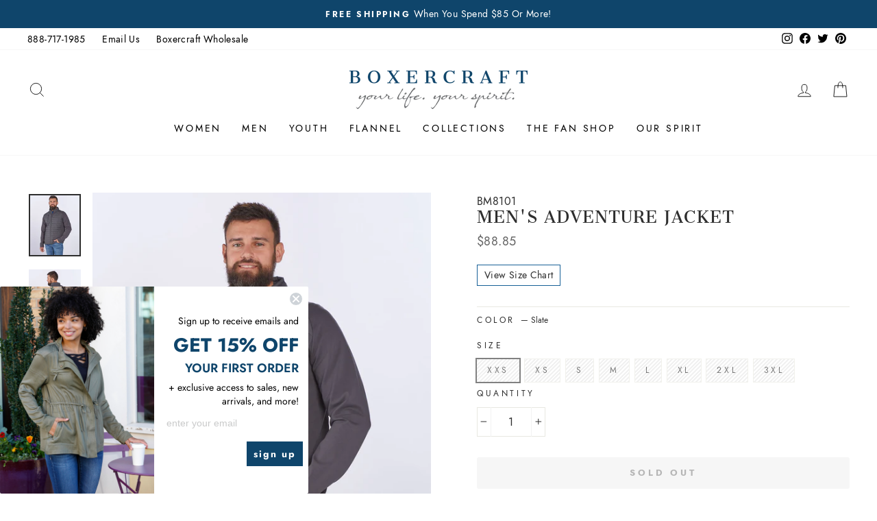

--- FILE ---
content_type: text/html; charset=utf-8
request_url: https://boxercraft.com/collections/fathers-day/products/bm8101-mens-adventure-jacket-1
body_size: 40391
content:
<!doctype html>
<html
  class="no-js"
  lang="en"
  dir="ltr">
  <head>
    <!-- Google Tag Manager -->
    <script>
      (function(w, d, s, l, i) {
        w[l] = w[l] || [];
        w[l].push({'gtm.start': new Date().getTime(), event: 'gtm.js'});
        var f = d.getElementsByTagName(s)[0],
          j = d.createElement(s),
          dl = l != 'dataLayer'
            ? '&l=' + l
            : '';
        j.async = true;
        j.src = 'https://www.googletagmanager.com/gtm.js?id=' + i + dl;
        f.parentNode.insertBefore(j, f);
      })(window, document, 'script', 'dataLayer', 'GTM-53KCFS4');
    </script>
    <!-- End Google Tag Manager -->
   
    <meta charset="utf-8">
    <meta http-equiv="X-UA-Compatible" content="IE=edge,chrome=1">
    <meta name="viewport" content="width=device-width,initial-scale=1">
    <meta name="theme-color" content="#10446b">
    <meta name="facebook-domain-verification" content="1ceh0e3ofj1jfwbju418sgreur4l6o" />

    <link rel="canonical" href="https://boxercraft.com/products/bm8101-mens-adventure-jacket-1">
    <link
      rel="preconnect"
      href="https://cdn.shopify.com"
      crossorigin>
    <link
      rel="preconnect"
      href="https://fonts.shopifycdn.com"
      crossorigin>
    <link rel="dns-prefetch" href="https://productreviews.shopifycdn.com">
    <link rel="dns-prefetch" href="https://ajax.googleapis.com">
    <link rel="dns-prefetch" href="https://maps.googleapis.com">
    <link rel="dns-prefetch" href="https://maps.gstatic.com">

    <script
      src="//cdata.mpio.io/js/E36D1ECC7739F5.js"
      async
      defer></script>

    <!-- Lucky Orange -->
    <script type='text/javascript'>
      window.__lo_site_id = 288035;
      (function() {
                                                                                    		var wa = document.createElement('script'); wa.type = 'text/javascript'; wa.async = true;
                                                                                    		wa.src = 'https://d10lpsik1i8c69.cloudfront.net/w.js';
                                                                                    		var s = document.getElementsByTagName('script')[0]; s.parentNode.insertBefore(wa, s);
                                                                                    	  })();
    </script><link
        rel="shortcut icon"
        href="//boxercraft.com/cdn/shop/files/boxercraft_favicon_32x32.png?v=1613726411"
        type="image/png" /><title>Men&#39;s Adventure Jacket
&ndash; Boxercraft
</title>
<meta name="description" content="The name says it all. Our Adventure Jacket is ready to take on the day while offering lightweight warmth and protection. It has a quilted poly shell with woven arms for stretchable comfort and flexibility. Features a self zipper guard and a zippered chest pocket. Side-seam pockets have lightweight pocket bags. Body: 1."><meta property="og:site_name" content="Boxercraft">
  <meta property="og:url" content="https://boxercraft.com/products/bm8101-mens-adventure-jacket-1">
  <meta property="og:title" content="Men&#39;s Adventure Jacket">
  <meta property="og:type" content="product">
  <meta property="og:description" content="The name says it all. Our Adventure Jacket is ready to take on the day while offering lightweight warmth and protection. It has a quilted poly shell with woven arms for stretchable comfort and flexibility. Features a self zipper guard and a zippered chest pocket. Side-seam pockets have lightweight pocket bags. Body: 1."><meta property="og:image" content="http://boxercraft.com/cdn/shop/products/BM8101SLT_0250.jpg?v=1649878478">
    <meta property="og:image:secure_url" content="https://boxercraft.com/cdn/shop/products/BM8101SLT_0250.jpg?v=1649878478">
    <meta property="og:image:width" content="1800">
    <meta property="og:image:height" content="2160"><meta name="twitter:site" content="@boxercraft">
  <meta name="twitter:card" content="summary_large_image">
  <meta name="twitter:title" content="Men's Adventure Jacket">
  <meta name="twitter:description" content="The name says it all. Our Adventure Jacket is ready to take on the day while offering lightweight warmth and protection. It has a quilted poly shell with woven arms for stretchable comfort and flexibility. Features a self zipper guard and a zippered chest pocket. Side-seam pockets have lightweight pocket bags. Body: 1.">
<style data-shopify>@font-face {
  font-family: Jost;
  font-weight: 500;
  font-style: normal;
  font-display: swap;
  src: url("//boxercraft.com/cdn/fonts/jost/jost_n5.7c8497861ffd15f4e1284cd221f14658b0e95d61.woff2") format("woff2"),
       url("//boxercraft.com/cdn/fonts/jost/jost_n5.fb6a06896db583cc2df5ba1b30d9c04383119dd9.woff") format("woff");
}

  @font-face {
  font-family: Jost;
  font-weight: 400;
  font-style: normal;
  font-display: swap;
  src: url("//boxercraft.com/cdn/fonts/jost/jost_n4.d47a1b6347ce4a4c9f437608011273009d91f2b7.woff2") format("woff2"),
       url("//boxercraft.com/cdn/fonts/jost/jost_n4.791c46290e672b3f85c3d1c651ef2efa3819eadd.woff") format("woff");
}


  @font-face {
  font-family: Jost;
  font-weight: 600;
  font-style: normal;
  font-display: swap;
  src: url("//boxercraft.com/cdn/fonts/jost/jost_n6.ec1178db7a7515114a2d84e3dd680832b7af8b99.woff2") format("woff2"),
       url("//boxercraft.com/cdn/fonts/jost/jost_n6.b1178bb6bdd3979fef38e103a3816f6980aeaff9.woff") format("woff");
}

  @font-face {
  font-family: Jost;
  font-weight: 400;
  font-style: italic;
  font-display: swap;
  src: url("//boxercraft.com/cdn/fonts/jost/jost_i4.b690098389649750ada222b9763d55796c5283a5.woff2") format("woff2"),
       url("//boxercraft.com/cdn/fonts/jost/jost_i4.fd766415a47e50b9e391ae7ec04e2ae25e7e28b0.woff") format("woff");
}

  @font-face {
  font-family: Jost;
  font-weight: 600;
  font-style: italic;
  font-display: swap;
  src: url("//boxercraft.com/cdn/fonts/jost/jost_i6.9af7e5f39e3a108c08f24047a4276332d9d7b85e.woff2") format("woff2"),
       url("//boxercraft.com/cdn/fonts/jost/jost_i6.2bf310262638f998ed206777ce0b9a3b98b6fe92.woff") format("woff");
}

</style><link href="//boxercraft.com/cdn/shop/t/44/assets/theme.css?v=90343725354180955521727078389" rel="stylesheet" type="text/css" media="all" />
<style data-shopify>:root {
    --typeHeaderPrimary: 'Jost';
    --typeHeaderFallback: sans-serif;
    --typeHeaderSize: 38px;
    --typeHeaderWeight: 500;
    --typeHeaderLineHeight: 1;
    --typeHeaderSpacing: 0.0em;

    --typeBasePrimary:'Jost';
    --typeBaseFallback:sans-serif;
    --typeBaseSize: 16px;
    --typeBaseWeight: 400;
    --typeBaseSpacing: 0.025em;
    --typeBaseLineHeight: 1.6;

    --typeCollectionTitle: 18px;

    --iconWeight: 2px;
    --iconLinecaps: miter;

    
      --buttonRadius: 3px;
    

    --colorGridOverlayOpacity: 0.0;
  }

  .placeholder-content {
    background-image: linear-gradient(100deg, #ffffff 40%, #f7f7f7 63%, #ffffff 79%);
  }</style><link
      rel="stylesheet"
      href="https://indestructibletype.com/fonts/Jost.css"
      type="text/css"
      charset="utf-8"
      lang="en-US" />
    <script src="https://code.jquery.com/jquery-3.3.1.js"></script>

    <link href="//boxercraft.com/cdn/shop/t/44/assets/custom.css?v=129461597548402519081766497999" rel="stylesheet" type="text/css" media="all" />
    <link href="//boxercraft.com/cdn/shop/t/44/assets/slick.css?v=98340474046176884051710516952" rel="stylesheet" type="text/css" media="all" /> 

    <script>
      document.documentElement.className = document.documentElement.className.replace('no-js', 'js');

      window.theme = window.theme || {};
      theme.routes = {
        home: "/",
        cart: "/cart.js",
        cartPage: "/cart",
        cartAdd: "/cart/add.js",
        cartChange: "/cart/change.js",
        search: "/search"
      };
      theme.strings = {
        soldOut: "Sold Out",
        unavailable: "Unavailable",
        stockLabel: "Low stock - [count] items left",
        inStockLabel: "In stock, ready to ship",
        oneStockLabel: "Low stock - [count] item left",
        otherStockLabel: "Low stock - [count] items left",
        willNotShipUntil: "Ready to ship [date]",
        willBeInStockAfter: "Back in stock [date]",
        waitingForStock: "Inventory on the way",
        savePrice: "Save [saved_amount]",
        cartEmpty: "Your cart is currently empty.",
        cartTermsConfirmation: "You must agree with the terms and conditions of sales to check out",
        searchCollections: "Collections:",
        searchPages: "Pages:",
        searchArticles: "Articles:",
        productFrom: "from "
      };
      theme.settings = {
        dynamicVariantsEnable: false,
        dynamicVariantType: "button",
        cartType: "drawer",
        isCustomerTemplate:
          false
        ,
        moneyFormat: "${{amount}}",
        saveType: "percent",
        productImageSize: "natural",
        productImageCover: false,
        recentlyViewedEnabled: false,
        predictiveSearch: true,
        predictiveSearchType: "product",
        predictiveSearchVendor: false,
        predictiveSearchPrice: false,
        inventoryThreshold: 10,
        quickView: false,
        themeName: 'Impulse',
        themeVersion: "7.1.0"
      };
    </script>

    <script>window.performance && window.performance.mark && window.performance.mark('shopify.content_for_header.start');</script><meta name="google-site-verification" content="y5FcwPDWQKdg_Bpfs1-CYmKCJ9wtrHKEyz0NrHidT2o">
<meta id="shopify-digital-wallet" name="shopify-digital-wallet" content="/41355640987/digital_wallets/dialog">
<meta name="shopify-checkout-api-token" content="93d7f51f2ecfd1afd7bca71b642e6c62">
<meta id="in-context-paypal-metadata" data-shop-id="41355640987" data-venmo-supported="false" data-environment="production" data-locale="en_US" data-paypal-v4="true" data-currency="USD">
<link rel="alternate" type="application/json+oembed" href="https://boxercraft.com/products/bm8101-mens-adventure-jacket-1.oembed">
<script async="async" src="/checkouts/internal/preloads.js?locale=en-US"></script>
<link rel="preconnect" href="https://shop.app" crossorigin="anonymous">
<script async="async" src="https://shop.app/checkouts/internal/preloads.js?locale=en-US&shop_id=41355640987" crossorigin="anonymous"></script>
<script id="apple-pay-shop-capabilities" type="application/json">{"shopId":41355640987,"countryCode":"US","currencyCode":"USD","merchantCapabilities":["supports3DS"],"merchantId":"gid:\/\/shopify\/Shop\/41355640987","merchantName":"Boxercraft","requiredBillingContactFields":["postalAddress","email"],"requiredShippingContactFields":["postalAddress","email"],"shippingType":"shipping","supportedNetworks":["visa","masterCard","amex","discover","elo","jcb"],"total":{"type":"pending","label":"Boxercraft","amount":"1.00"},"shopifyPaymentsEnabled":true,"supportsSubscriptions":true}</script>
<script id="shopify-features" type="application/json">{"accessToken":"93d7f51f2ecfd1afd7bca71b642e6c62","betas":["rich-media-storefront-analytics"],"domain":"boxercraft.com","predictiveSearch":true,"shopId":41355640987,"locale":"en"}</script>
<script>var Shopify = Shopify || {};
Shopify.shop = "boxercraft1985.myshopify.com";
Shopify.locale = "en";
Shopify.currency = {"active":"USD","rate":"1.0"};
Shopify.country = "US";
Shopify.theme = {"name":"Winter 2024 | GitHub connect","id":166041223458,"schema_name":"Impulse","schema_version":"7.1.0","theme_store_id":null,"role":"main"};
Shopify.theme.handle = "null";
Shopify.theme.style = {"id":null,"handle":null};
Shopify.cdnHost = "boxercraft.com/cdn";
Shopify.routes = Shopify.routes || {};
Shopify.routes.root = "/";</script>
<script type="module">!function(o){(o.Shopify=o.Shopify||{}).modules=!0}(window);</script>
<script>!function(o){function n(){var o=[];function n(){o.push(Array.prototype.slice.apply(arguments))}return n.q=o,n}var t=o.Shopify=o.Shopify||{};t.loadFeatures=n(),t.autoloadFeatures=n()}(window);</script>
<script>
  window.ShopifyPay = window.ShopifyPay || {};
  window.ShopifyPay.apiHost = "shop.app\/pay";
  window.ShopifyPay.redirectState = null;
</script>
<script id="shop-js-analytics" type="application/json">{"pageType":"product"}</script>
<script defer="defer" async type="module" src="//boxercraft.com/cdn/shopifycloud/shop-js/modules/v2/client.init-shop-cart-sync_BT-GjEfc.en.esm.js"></script>
<script defer="defer" async type="module" src="//boxercraft.com/cdn/shopifycloud/shop-js/modules/v2/chunk.common_D58fp_Oc.esm.js"></script>
<script defer="defer" async type="module" src="//boxercraft.com/cdn/shopifycloud/shop-js/modules/v2/chunk.modal_xMitdFEc.esm.js"></script>
<script type="module">
  await import("//boxercraft.com/cdn/shopifycloud/shop-js/modules/v2/client.init-shop-cart-sync_BT-GjEfc.en.esm.js");
await import("//boxercraft.com/cdn/shopifycloud/shop-js/modules/v2/chunk.common_D58fp_Oc.esm.js");
await import("//boxercraft.com/cdn/shopifycloud/shop-js/modules/v2/chunk.modal_xMitdFEc.esm.js");

  window.Shopify.SignInWithShop?.initShopCartSync?.({"fedCMEnabled":true,"windoidEnabled":true});

</script>
<script>
  window.Shopify = window.Shopify || {};
  if (!window.Shopify.featureAssets) window.Shopify.featureAssets = {};
  window.Shopify.featureAssets['shop-js'] = {"shop-cart-sync":["modules/v2/client.shop-cart-sync_DZOKe7Ll.en.esm.js","modules/v2/chunk.common_D58fp_Oc.esm.js","modules/v2/chunk.modal_xMitdFEc.esm.js"],"init-fed-cm":["modules/v2/client.init-fed-cm_B6oLuCjv.en.esm.js","modules/v2/chunk.common_D58fp_Oc.esm.js","modules/v2/chunk.modal_xMitdFEc.esm.js"],"shop-cash-offers":["modules/v2/client.shop-cash-offers_D2sdYoxE.en.esm.js","modules/v2/chunk.common_D58fp_Oc.esm.js","modules/v2/chunk.modal_xMitdFEc.esm.js"],"shop-login-button":["modules/v2/client.shop-login-button_QeVjl5Y3.en.esm.js","modules/v2/chunk.common_D58fp_Oc.esm.js","modules/v2/chunk.modal_xMitdFEc.esm.js"],"pay-button":["modules/v2/client.pay-button_DXTOsIq6.en.esm.js","modules/v2/chunk.common_D58fp_Oc.esm.js","modules/v2/chunk.modal_xMitdFEc.esm.js"],"shop-button":["modules/v2/client.shop-button_DQZHx9pm.en.esm.js","modules/v2/chunk.common_D58fp_Oc.esm.js","modules/v2/chunk.modal_xMitdFEc.esm.js"],"avatar":["modules/v2/client.avatar_BTnouDA3.en.esm.js"],"init-windoid":["modules/v2/client.init-windoid_CR1B-cfM.en.esm.js","modules/v2/chunk.common_D58fp_Oc.esm.js","modules/v2/chunk.modal_xMitdFEc.esm.js"],"init-shop-for-new-customer-accounts":["modules/v2/client.init-shop-for-new-customer-accounts_C_vY_xzh.en.esm.js","modules/v2/client.shop-login-button_QeVjl5Y3.en.esm.js","modules/v2/chunk.common_D58fp_Oc.esm.js","modules/v2/chunk.modal_xMitdFEc.esm.js"],"init-shop-email-lookup-coordinator":["modules/v2/client.init-shop-email-lookup-coordinator_BI7n9ZSv.en.esm.js","modules/v2/chunk.common_D58fp_Oc.esm.js","modules/v2/chunk.modal_xMitdFEc.esm.js"],"init-shop-cart-sync":["modules/v2/client.init-shop-cart-sync_BT-GjEfc.en.esm.js","modules/v2/chunk.common_D58fp_Oc.esm.js","modules/v2/chunk.modal_xMitdFEc.esm.js"],"shop-toast-manager":["modules/v2/client.shop-toast-manager_DiYdP3xc.en.esm.js","modules/v2/chunk.common_D58fp_Oc.esm.js","modules/v2/chunk.modal_xMitdFEc.esm.js"],"init-customer-accounts":["modules/v2/client.init-customer-accounts_D9ZNqS-Q.en.esm.js","modules/v2/client.shop-login-button_QeVjl5Y3.en.esm.js","modules/v2/chunk.common_D58fp_Oc.esm.js","modules/v2/chunk.modal_xMitdFEc.esm.js"],"init-customer-accounts-sign-up":["modules/v2/client.init-customer-accounts-sign-up_iGw4briv.en.esm.js","modules/v2/client.shop-login-button_QeVjl5Y3.en.esm.js","modules/v2/chunk.common_D58fp_Oc.esm.js","modules/v2/chunk.modal_xMitdFEc.esm.js"],"shop-follow-button":["modules/v2/client.shop-follow-button_CqMgW2wH.en.esm.js","modules/v2/chunk.common_D58fp_Oc.esm.js","modules/v2/chunk.modal_xMitdFEc.esm.js"],"checkout-modal":["modules/v2/client.checkout-modal_xHeaAweL.en.esm.js","modules/v2/chunk.common_D58fp_Oc.esm.js","modules/v2/chunk.modal_xMitdFEc.esm.js"],"shop-login":["modules/v2/client.shop-login_D91U-Q7h.en.esm.js","modules/v2/chunk.common_D58fp_Oc.esm.js","modules/v2/chunk.modal_xMitdFEc.esm.js"],"lead-capture":["modules/v2/client.lead-capture_BJmE1dJe.en.esm.js","modules/v2/chunk.common_D58fp_Oc.esm.js","modules/v2/chunk.modal_xMitdFEc.esm.js"],"payment-terms":["modules/v2/client.payment-terms_Ci9AEqFq.en.esm.js","modules/v2/chunk.common_D58fp_Oc.esm.js","modules/v2/chunk.modal_xMitdFEc.esm.js"]};
</script>
<script>(function() {
  var isLoaded = false;
  function asyncLoad() {
    if (isLoaded) return;
    isLoaded = true;
    var urls = ["https:\/\/cdn1.stamped.io\/files\/widget.min.js?shop=boxercraft1985.myshopify.com","https:\/\/cdn.zigpoll.com\/zigpoll-shopify-embed.js?accountId=625dbb0ab9ca591f134634e4\u0026shop=boxercraft1985.myshopify.com","https:\/\/cdn.hextom.com\/js\/quickannouncementbar.js?shop=boxercraft1985.myshopify.com"];
    for (var i = 0; i < urls.length; i++) {
      var s = document.createElement('script');
      s.type = 'text/javascript';
      s.async = true;
      s.src = urls[i];
      var x = document.getElementsByTagName('script')[0];
      x.parentNode.insertBefore(s, x);
    }
  };
  if(window.attachEvent) {
    window.attachEvent('onload', asyncLoad);
  } else {
    window.addEventListener('load', asyncLoad, false);
  }
})();</script>
<script id="__st">var __st={"a":41355640987,"offset":-18000,"reqid":"e66e5315-ee11-440e-bb55-d9fdb4ded1ed-1769195761","pageurl":"boxercraft.com\/collections\/fathers-day\/products\/bm8101-mens-adventure-jacket-1","u":"41d802c84b59","p":"product","rtyp":"product","rid":7216692035782};</script>
<script>window.ShopifyPaypalV4VisibilityTracking = true;</script>
<script id="captcha-bootstrap">!function(){'use strict';const t='contact',e='account',n='new_comment',o=[[t,t],['blogs',n],['comments',n],[t,'customer']],c=[[e,'customer_login'],[e,'guest_login'],[e,'recover_customer_password'],[e,'create_customer']],r=t=>t.map((([t,e])=>`form[action*='/${t}']:not([data-nocaptcha='true']) input[name='form_type'][value='${e}']`)).join(','),a=t=>()=>t?[...document.querySelectorAll(t)].map((t=>t.form)):[];function s(){const t=[...o],e=r(t);return a(e)}const i='password',u='form_key',d=['recaptcha-v3-token','g-recaptcha-response','h-captcha-response',i],f=()=>{try{return window.sessionStorage}catch{return}},m='__shopify_v',_=t=>t.elements[u];function p(t,e,n=!1){try{const o=window.sessionStorage,c=JSON.parse(o.getItem(e)),{data:r}=function(t){const{data:e,action:n}=t;return t[m]||n?{data:e,action:n}:{data:t,action:n}}(c);for(const[e,n]of Object.entries(r))t.elements[e]&&(t.elements[e].value=n);n&&o.removeItem(e)}catch(o){console.error('form repopulation failed',{error:o})}}const l='form_type',E='cptcha';function T(t){t.dataset[E]=!0}const w=window,h=w.document,L='Shopify',v='ce_forms',y='captcha';let A=!1;((t,e)=>{const n=(g='f06e6c50-85a8-45c8-87d0-21a2b65856fe',I='https://cdn.shopify.com/shopifycloud/storefront-forms-hcaptcha/ce_storefront_forms_captcha_hcaptcha.v1.5.2.iife.js',D={infoText:'Protected by hCaptcha',privacyText:'Privacy',termsText:'Terms'},(t,e,n)=>{const o=w[L][v],c=o.bindForm;if(c)return c(t,g,e,D).then(n);var r;o.q.push([[t,g,e,D],n]),r=I,A||(h.body.append(Object.assign(h.createElement('script'),{id:'captcha-provider',async:!0,src:r})),A=!0)});var g,I,D;w[L]=w[L]||{},w[L][v]=w[L][v]||{},w[L][v].q=[],w[L][y]=w[L][y]||{},w[L][y].protect=function(t,e){n(t,void 0,e),T(t)},Object.freeze(w[L][y]),function(t,e,n,w,h,L){const[v,y,A,g]=function(t,e,n){const i=e?o:[],u=t?c:[],d=[...i,...u],f=r(d),m=r(i),_=r(d.filter((([t,e])=>n.includes(e))));return[a(f),a(m),a(_),s()]}(w,h,L),I=t=>{const e=t.target;return e instanceof HTMLFormElement?e:e&&e.form},D=t=>v().includes(t);t.addEventListener('submit',(t=>{const e=I(t);if(!e)return;const n=D(e)&&!e.dataset.hcaptchaBound&&!e.dataset.recaptchaBound,o=_(e),c=g().includes(e)&&(!o||!o.value);(n||c)&&t.preventDefault(),c&&!n&&(function(t){try{if(!f())return;!function(t){const e=f();if(!e)return;const n=_(t);if(!n)return;const o=n.value;o&&e.removeItem(o)}(t);const e=Array.from(Array(32),(()=>Math.random().toString(36)[2])).join('');!function(t,e){_(t)||t.append(Object.assign(document.createElement('input'),{type:'hidden',name:u})),t.elements[u].value=e}(t,e),function(t,e){const n=f();if(!n)return;const o=[...t.querySelectorAll(`input[type='${i}']`)].map((({name:t})=>t)),c=[...d,...o],r={};for(const[a,s]of new FormData(t).entries())c.includes(a)||(r[a]=s);n.setItem(e,JSON.stringify({[m]:1,action:t.action,data:r}))}(t,e)}catch(e){console.error('failed to persist form',e)}}(e),e.submit())}));const S=(t,e)=>{t&&!t.dataset[E]&&(n(t,e.some((e=>e===t))),T(t))};for(const o of['focusin','change'])t.addEventListener(o,(t=>{const e=I(t);D(e)&&S(e,y())}));const B=e.get('form_key'),M=e.get(l),P=B&&M;t.addEventListener('DOMContentLoaded',(()=>{const t=y();if(P)for(const e of t)e.elements[l].value===M&&p(e,B);[...new Set([...A(),...v().filter((t=>'true'===t.dataset.shopifyCaptcha))])].forEach((e=>S(e,t)))}))}(h,new URLSearchParams(w.location.search),n,t,e,['guest_login'])})(!0,!0)}();</script>
<script integrity="sha256-4kQ18oKyAcykRKYeNunJcIwy7WH5gtpwJnB7kiuLZ1E=" data-source-attribution="shopify.loadfeatures" defer="defer" src="//boxercraft.com/cdn/shopifycloud/storefront/assets/storefront/load_feature-a0a9edcb.js" crossorigin="anonymous"></script>
<script crossorigin="anonymous" defer="defer" src="//boxercraft.com/cdn/shopifycloud/storefront/assets/shopify_pay/storefront-65b4c6d7.js?v=20250812"></script>
<script data-source-attribution="shopify.dynamic_checkout.dynamic.init">var Shopify=Shopify||{};Shopify.PaymentButton=Shopify.PaymentButton||{isStorefrontPortableWallets:!0,init:function(){window.Shopify.PaymentButton.init=function(){};var t=document.createElement("script");t.src="https://boxercraft.com/cdn/shopifycloud/portable-wallets/latest/portable-wallets.en.js",t.type="module",document.head.appendChild(t)}};
</script>
<script data-source-attribution="shopify.dynamic_checkout.buyer_consent">
  function portableWalletsHideBuyerConsent(e){var t=document.getElementById("shopify-buyer-consent"),n=document.getElementById("shopify-subscription-policy-button");t&&n&&(t.classList.add("hidden"),t.setAttribute("aria-hidden","true"),n.removeEventListener("click",e))}function portableWalletsShowBuyerConsent(e){var t=document.getElementById("shopify-buyer-consent"),n=document.getElementById("shopify-subscription-policy-button");t&&n&&(t.classList.remove("hidden"),t.removeAttribute("aria-hidden"),n.addEventListener("click",e))}window.Shopify?.PaymentButton&&(window.Shopify.PaymentButton.hideBuyerConsent=portableWalletsHideBuyerConsent,window.Shopify.PaymentButton.showBuyerConsent=portableWalletsShowBuyerConsent);
</script>
<script data-source-attribution="shopify.dynamic_checkout.cart.bootstrap">document.addEventListener("DOMContentLoaded",(function(){function t(){return document.querySelector("shopify-accelerated-checkout-cart, shopify-accelerated-checkout")}if(t())Shopify.PaymentButton.init();else{new MutationObserver((function(e,n){t()&&(Shopify.PaymentButton.init(),n.disconnect())})).observe(document.body,{childList:!0,subtree:!0})}}));
</script>
<link id="shopify-accelerated-checkout-styles" rel="stylesheet" media="screen" href="https://boxercraft.com/cdn/shopifycloud/portable-wallets/latest/accelerated-checkout-backwards-compat.css" crossorigin="anonymous">
<style id="shopify-accelerated-checkout-cart">
        #shopify-buyer-consent {
  margin-top: 1em;
  display: inline-block;
  width: 100%;
}

#shopify-buyer-consent.hidden {
  display: none;
}

#shopify-subscription-policy-button {
  background: none;
  border: none;
  padding: 0;
  text-decoration: underline;
  font-size: inherit;
  cursor: pointer;
}

#shopify-subscription-policy-button::before {
  box-shadow: none;
}

      </style>

<script>window.performance && window.performance.mark && window.performance.mark('shopify.content_for_header.end');</script>

    <script src="//boxercraft.com/cdn/shop/t/44/assets/vendor-scripts-v11.js" defer="defer"></script><script src="//boxercraft.com/cdn/shop/t/44/assets/theme.js?v=168553794910737884671710516950" defer="defer"></script><meta name="google-site-verification" content="mdhKmWfXkbtLipkqMhK53CRtuCGZoELzQiiyMFrleG0" />
    <meta name="google-site-verification" content="Nx0OPVpJ7rG2X3FxB6ZVe_IUpbqUqlZZbDLTG4Puvi0" />

    <!--begin-boost-pfs-filter-css-->
    <link rel="preload stylesheet" href="//boxercraft.com/cdn/shop/t/44/assets/boost-pfs-instant-search.css?v=144548008882049764041710516963" as="style"><link href="//boxercraft.com/cdn/shop/t/44/assets/boost-pfs-custom.css?v=137713411826433621761710516963" rel="stylesheet" type="text/css" media="all" />
<style data-id="boost-pfs-style">
    .boost-pfs-filter-option-title-text {font-weight: 600;}

   .boost-pfs-filter-tree-v .boost-pfs-filter-option-title-text:before {}
    .boost-pfs-filter-tree-v .boost-pfs-filter-option.boost-pfs-filter-option-collapsed .boost-pfs-filter-option-title-text:before {}
    .boost-pfs-filter-tree-h .boost-pfs-filter-option-title-heading:before {}

    .boost-pfs-filter-refine-by .boost-pfs-filter-option-title h3 {}

    .boost-pfs-filter-option-content .boost-pfs-filter-option-item-list .boost-pfs-filter-option-item button,
    .boost-pfs-filter-option-content .boost-pfs-filter-option-item-list .boost-pfs-filter-option-item .boost-pfs-filter-button,
    .boost-pfs-filter-option-range-amount input,
    .boost-pfs-filter-tree-v .boost-pfs-filter-refine-by .boost-pfs-filter-refine-by-items .refine-by-item,
    .boost-pfs-filter-refine-by-wrapper-v .boost-pfs-filter-refine-by .boost-pfs-filter-refine-by-items .refine-by-item,
    .boost-pfs-filter-refine-by .boost-pfs-filter-option-title,
    .boost-pfs-filter-refine-by .boost-pfs-filter-refine-by-items .refine-by-item>a,
    .boost-pfs-filter-refine-by>span,
    .boost-pfs-filter-clear,
    .boost-pfs-filter-clear-all{}
    .boost-pfs-filter-tree-h .boost-pfs-filter-pc .boost-pfs-filter-refine-by-items .refine-by-item .boost-pfs-filter-clear .refine-by-type,
    .boost-pfs-filter-refine-by-wrapper-h .boost-pfs-filter-pc .boost-pfs-filter-refine-by-items .refine-by-item .boost-pfs-filter-clear .refine-by-type {}

    .boost-pfs-filter-option-multi-level-collections .boost-pfs-filter-option-multi-level-list .boost-pfs-filter-option-item .boost-pfs-filter-button-arrow .boost-pfs-arrow:before,
    .boost-pfs-filter-option-multi-level-tag .boost-pfs-filter-option-multi-level-list .boost-pfs-filter-option-item .boost-pfs-filter-button-arrow .boost-pfs-arrow:before {}

    .boost-pfs-filter-refine-by-wrapper-v .boost-pfs-filter-refine-by .boost-pfs-filter-refine-by-items .refine-by-item .boost-pfs-filter-clear:after,
    .boost-pfs-filter-refine-by-wrapper-v .boost-pfs-filter-refine-by .boost-pfs-filter-refine-by-items .refine-by-item .boost-pfs-filter-clear:before,
    .boost-pfs-filter-tree-v .boost-pfs-filter-refine-by .boost-pfs-filter-refine-by-items .refine-by-item .boost-pfs-filter-clear:after,
    .boost-pfs-filter-tree-v .boost-pfs-filter-refine-by .boost-pfs-filter-refine-by-items .refine-by-item .boost-pfs-filter-clear:before,
    .boost-pfs-filter-refine-by-wrapper-h .boost-pfs-filter-pc .boost-pfs-filter-refine-by-items .refine-by-item .boost-pfs-filter-clear:after,
    .boost-pfs-filter-refine-by-wrapper-h .boost-pfs-filter-pc .boost-pfs-filter-refine-by-items .refine-by-item .boost-pfs-filter-clear:before,
    .boost-pfs-filter-tree-h .boost-pfs-filter-pc .boost-pfs-filter-refine-by-items .refine-by-item .boost-pfs-filter-clear:after,
    .boost-pfs-filter-tree-h .boost-pfs-filter-pc .boost-pfs-filter-refine-by-items .refine-by-item .boost-pfs-filter-clear:before {}
    .boost-pfs-filter-option-range-slider .noUi-value-horizontal {}

    .boost-pfs-filter-tree-mobile-button button,
    .boost-pfs-filter-top-sorting-mobile button {}
    .boost-pfs-filter-top-sorting-mobile button>span:after {}
  </style>
    <!--end-boost-pfs-filter-css-->
    <img
      height="1"
      width="1"
      style="display:none"
      src="https://p.alocdn.com/c/n9ffgnhh/a/etarget/p.gif?label=boxercraft" />

    
  <!-- BEGIN app block: shopify://apps/klaviyo-email-marketing-sms/blocks/klaviyo-onsite-embed/2632fe16-c075-4321-a88b-50b567f42507 -->












  <script async src="https://static.klaviyo.com/onsite/js/UnDLHz/klaviyo.js?company_id=UnDLHz"></script>
  <script>!function(){if(!window.klaviyo){window._klOnsite=window._klOnsite||[];try{window.klaviyo=new Proxy({},{get:function(n,i){return"push"===i?function(){var n;(n=window._klOnsite).push.apply(n,arguments)}:function(){for(var n=arguments.length,o=new Array(n),w=0;w<n;w++)o[w]=arguments[w];var t="function"==typeof o[o.length-1]?o.pop():void 0,e=new Promise((function(n){window._klOnsite.push([i].concat(o,[function(i){t&&t(i),n(i)}]))}));return e}}})}catch(n){window.klaviyo=window.klaviyo||[],window.klaviyo.push=function(){var n;(n=window._klOnsite).push.apply(n,arguments)}}}}();</script>

  
    <script id="viewed_product">
      if (item == null) {
        var _learnq = _learnq || [];

        var MetafieldReviews = null
        var MetafieldYotpoRating = null
        var MetafieldYotpoCount = null
        var MetafieldLooxRating = null
        var MetafieldLooxCount = null
        var okendoProduct = null
        var okendoProductReviewCount = null
        var okendoProductReviewAverageValue = null
        try {
          // The following fields are used for Customer Hub recently viewed in order to add reviews.
          // This information is not part of __kla_viewed. Instead, it is part of __kla_viewed_reviewed_items
          MetafieldReviews = {};
          MetafieldYotpoRating = null
          MetafieldYotpoCount = null
          MetafieldLooxRating = null
          MetafieldLooxCount = null

          okendoProduct = null
          // If the okendo metafield is not legacy, it will error, which then requires the new json formatted data
          if (okendoProduct && 'error' in okendoProduct) {
            okendoProduct = null
          }
          okendoProductReviewCount = okendoProduct ? okendoProduct.reviewCount : null
          okendoProductReviewAverageValue = okendoProduct ? okendoProduct.reviewAverageValue : null
        } catch (error) {
          console.error('Error in Klaviyo onsite reviews tracking:', error);
        }

        var item = {
          Name: "Men's Adventure Jacket",
          ProductID: 7216692035782,
          Categories: ["Activewear","Boxercraft Loungewear \u0026 Activewear Clothing","Fall Favorites","Father's Day","Happy 4th of July!","Low Stock","Men's Activewear","Men's Clothing","Men's Outerwear","Sunshine Daze"],
          ImageURL: "https://boxercraft.com/cdn/shop/products/BM8101SLT_0250_grande.jpg?v=1649878478",
          URL: "https://boxercraft.com/products/bm8101-mens-adventure-jacket-1",
          Brand: "Boxercraft1985",
          Price: "$88.85",
          Value: "88.85",
          CompareAtPrice: "$88.85"
        };
        _learnq.push(['track', 'Viewed Product', item]);
        _learnq.push(['trackViewedItem', {
          Title: item.Name,
          ItemId: item.ProductID,
          Categories: item.Categories,
          ImageUrl: item.ImageURL,
          Url: item.URL,
          Metadata: {
            Brand: item.Brand,
            Price: item.Price,
            Value: item.Value,
            CompareAtPrice: item.CompareAtPrice
          },
          metafields:{
            reviews: MetafieldReviews,
            yotpo:{
              rating: MetafieldYotpoRating,
              count: MetafieldYotpoCount,
            },
            loox:{
              rating: MetafieldLooxRating,
              count: MetafieldLooxCount,
            },
            okendo: {
              rating: okendoProductReviewAverageValue,
              count: okendoProductReviewCount,
            }
          }
        }]);
      }
    </script>
  




  <script>
    window.klaviyoReviewsProductDesignMode = false
  </script>







<!-- END app block --><link href="https://monorail-edge.shopifysvc.com" rel="dns-prefetch">
<script>(function(){if ("sendBeacon" in navigator && "performance" in window) {try {var session_token_from_headers = performance.getEntriesByType('navigation')[0].serverTiming.find(x => x.name == '_s').description;} catch {var session_token_from_headers = undefined;}var session_cookie_matches = document.cookie.match(/_shopify_s=([^;]*)/);var session_token_from_cookie = session_cookie_matches && session_cookie_matches.length === 2 ? session_cookie_matches[1] : "";var session_token = session_token_from_headers || session_token_from_cookie || "";function handle_abandonment_event(e) {var entries = performance.getEntries().filter(function(entry) {return /monorail-edge.shopifysvc.com/.test(entry.name);});if (!window.abandonment_tracked && entries.length === 0) {window.abandonment_tracked = true;var currentMs = Date.now();var navigation_start = performance.timing.navigationStart;var payload = {shop_id: 41355640987,url: window.location.href,navigation_start,duration: currentMs - navigation_start,session_token,page_type: "product"};window.navigator.sendBeacon("https://monorail-edge.shopifysvc.com/v1/produce", JSON.stringify({schema_id: "online_store_buyer_site_abandonment/1.1",payload: payload,metadata: {event_created_at_ms: currentMs,event_sent_at_ms: currentMs}}));}}window.addEventListener('pagehide', handle_abandonment_event);}}());</script>
<script id="web-pixels-manager-setup">(function e(e,d,r,n,o){if(void 0===o&&(o={}),!Boolean(null===(a=null===(i=window.Shopify)||void 0===i?void 0:i.analytics)||void 0===a?void 0:a.replayQueue)){var i,a;window.Shopify=window.Shopify||{};var t=window.Shopify;t.analytics=t.analytics||{};var s=t.analytics;s.replayQueue=[],s.publish=function(e,d,r){return s.replayQueue.push([e,d,r]),!0};try{self.performance.mark("wpm:start")}catch(e){}var l=function(){var e={modern:/Edge?\/(1{2}[4-9]|1[2-9]\d|[2-9]\d{2}|\d{4,})\.\d+(\.\d+|)|Firefox\/(1{2}[4-9]|1[2-9]\d|[2-9]\d{2}|\d{4,})\.\d+(\.\d+|)|Chrom(ium|e)\/(9{2}|\d{3,})\.\d+(\.\d+|)|(Maci|X1{2}).+ Version\/(15\.\d+|(1[6-9]|[2-9]\d|\d{3,})\.\d+)([,.]\d+|)( \(\w+\)|)( Mobile\/\w+|) Safari\/|Chrome.+OPR\/(9{2}|\d{3,})\.\d+\.\d+|(CPU[ +]OS|iPhone[ +]OS|CPU[ +]iPhone|CPU IPhone OS|CPU iPad OS)[ +]+(15[._]\d+|(1[6-9]|[2-9]\d|\d{3,})[._]\d+)([._]\d+|)|Android:?[ /-](13[3-9]|1[4-9]\d|[2-9]\d{2}|\d{4,})(\.\d+|)(\.\d+|)|Android.+Firefox\/(13[5-9]|1[4-9]\d|[2-9]\d{2}|\d{4,})\.\d+(\.\d+|)|Android.+Chrom(ium|e)\/(13[3-9]|1[4-9]\d|[2-9]\d{2}|\d{4,})\.\d+(\.\d+|)|SamsungBrowser\/([2-9]\d|\d{3,})\.\d+/,legacy:/Edge?\/(1[6-9]|[2-9]\d|\d{3,})\.\d+(\.\d+|)|Firefox\/(5[4-9]|[6-9]\d|\d{3,})\.\d+(\.\d+|)|Chrom(ium|e)\/(5[1-9]|[6-9]\d|\d{3,})\.\d+(\.\d+|)([\d.]+$|.*Safari\/(?![\d.]+ Edge\/[\d.]+$))|(Maci|X1{2}).+ Version\/(10\.\d+|(1[1-9]|[2-9]\d|\d{3,})\.\d+)([,.]\d+|)( \(\w+\)|)( Mobile\/\w+|) Safari\/|Chrome.+OPR\/(3[89]|[4-9]\d|\d{3,})\.\d+\.\d+|(CPU[ +]OS|iPhone[ +]OS|CPU[ +]iPhone|CPU IPhone OS|CPU iPad OS)[ +]+(10[._]\d+|(1[1-9]|[2-9]\d|\d{3,})[._]\d+)([._]\d+|)|Android:?[ /-](13[3-9]|1[4-9]\d|[2-9]\d{2}|\d{4,})(\.\d+|)(\.\d+|)|Mobile Safari.+OPR\/([89]\d|\d{3,})\.\d+\.\d+|Android.+Firefox\/(13[5-9]|1[4-9]\d|[2-9]\d{2}|\d{4,})\.\d+(\.\d+|)|Android.+Chrom(ium|e)\/(13[3-9]|1[4-9]\d|[2-9]\d{2}|\d{4,})\.\d+(\.\d+|)|Android.+(UC? ?Browser|UCWEB|U3)[ /]?(15\.([5-9]|\d{2,})|(1[6-9]|[2-9]\d|\d{3,})\.\d+)\.\d+|SamsungBrowser\/(5\.\d+|([6-9]|\d{2,})\.\d+)|Android.+MQ{2}Browser\/(14(\.(9|\d{2,})|)|(1[5-9]|[2-9]\d|\d{3,})(\.\d+|))(\.\d+|)|K[Aa][Ii]OS\/(3\.\d+|([4-9]|\d{2,})\.\d+)(\.\d+|)/},d=e.modern,r=e.legacy,n=navigator.userAgent;return n.match(d)?"modern":n.match(r)?"legacy":"unknown"}(),u="modern"===l?"modern":"legacy",c=(null!=n?n:{modern:"",legacy:""})[u],f=function(e){return[e.baseUrl,"/wpm","/b",e.hashVersion,"modern"===e.buildTarget?"m":"l",".js"].join("")}({baseUrl:d,hashVersion:r,buildTarget:u}),m=function(e){var d=e.version,r=e.bundleTarget,n=e.surface,o=e.pageUrl,i=e.monorailEndpoint;return{emit:function(e){var a=e.status,t=e.errorMsg,s=(new Date).getTime(),l=JSON.stringify({metadata:{event_sent_at_ms:s},events:[{schema_id:"web_pixels_manager_load/3.1",payload:{version:d,bundle_target:r,page_url:o,status:a,surface:n,error_msg:t},metadata:{event_created_at_ms:s}}]});if(!i)return console&&console.warn&&console.warn("[Web Pixels Manager] No Monorail endpoint provided, skipping logging."),!1;try{return self.navigator.sendBeacon.bind(self.navigator)(i,l)}catch(e){}var u=new XMLHttpRequest;try{return u.open("POST",i,!0),u.setRequestHeader("Content-Type","text/plain"),u.send(l),!0}catch(e){return console&&console.warn&&console.warn("[Web Pixels Manager] Got an unhandled error while logging to Monorail."),!1}}}}({version:r,bundleTarget:l,surface:e.surface,pageUrl:self.location.href,monorailEndpoint:e.monorailEndpoint});try{o.browserTarget=l,function(e){var d=e.src,r=e.async,n=void 0===r||r,o=e.onload,i=e.onerror,a=e.sri,t=e.scriptDataAttributes,s=void 0===t?{}:t,l=document.createElement("script"),u=document.querySelector("head"),c=document.querySelector("body");if(l.async=n,l.src=d,a&&(l.integrity=a,l.crossOrigin="anonymous"),s)for(var f in s)if(Object.prototype.hasOwnProperty.call(s,f))try{l.dataset[f]=s[f]}catch(e){}if(o&&l.addEventListener("load",o),i&&l.addEventListener("error",i),u)u.appendChild(l);else{if(!c)throw new Error("Did not find a head or body element to append the script");c.appendChild(l)}}({src:f,async:!0,onload:function(){if(!function(){var e,d;return Boolean(null===(d=null===(e=window.Shopify)||void 0===e?void 0:e.analytics)||void 0===d?void 0:d.initialized)}()){var d=window.webPixelsManager.init(e)||void 0;if(d){var r=window.Shopify.analytics;r.replayQueue.forEach((function(e){var r=e[0],n=e[1],o=e[2];d.publishCustomEvent(r,n,o)})),r.replayQueue=[],r.publish=d.publishCustomEvent,r.visitor=d.visitor,r.initialized=!0}}},onerror:function(){return m.emit({status:"failed",errorMsg:"".concat(f," has failed to load")})},sri:function(e){var d=/^sha384-[A-Za-z0-9+/=]+$/;return"string"==typeof e&&d.test(e)}(c)?c:"",scriptDataAttributes:o}),m.emit({status:"loading"})}catch(e){m.emit({status:"failed",errorMsg:(null==e?void 0:e.message)||"Unknown error"})}}})({shopId: 41355640987,storefrontBaseUrl: "https://boxercraft.com",extensionsBaseUrl: "https://extensions.shopifycdn.com/cdn/shopifycloud/web-pixels-manager",monorailEndpoint: "https://monorail-edge.shopifysvc.com/unstable/produce_batch",surface: "storefront-renderer",enabledBetaFlags: ["2dca8a86"],webPixelsConfigList: [{"id":"2328494370","configuration":"{\"accountID\":\"UnDLHz\",\"webPixelConfig\":\"eyJlbmFibGVBZGRlZFRvQ2FydEV2ZW50cyI6IHRydWV9\"}","eventPayloadVersion":"v1","runtimeContext":"STRICT","scriptVersion":"524f6c1ee37bacdca7657a665bdca589","type":"APP","apiClientId":123074,"privacyPurposes":["ANALYTICS","MARKETING"],"dataSharingAdjustments":{"protectedCustomerApprovalScopes":["read_customer_address","read_customer_email","read_customer_name","read_customer_personal_data","read_customer_phone"]}},{"id":"755630370","configuration":"{\"config\":\"{\\\"pixel_id\\\":\\\"G-MRDXH5BYS1\\\",\\\"target_country\\\":\\\"US\\\",\\\"gtag_events\\\":[{\\\"type\\\":\\\"begin_checkout\\\",\\\"action_label\\\":\\\"G-MRDXH5BYS1\\\"},{\\\"type\\\":\\\"search\\\",\\\"action_label\\\":\\\"G-MRDXH5BYS1\\\"},{\\\"type\\\":\\\"view_item\\\",\\\"action_label\\\":[\\\"G-MRDXH5BYS1\\\",\\\"MC-GCYHLNPXJK\\\"]},{\\\"type\\\":\\\"purchase\\\",\\\"action_label\\\":[\\\"G-MRDXH5BYS1\\\",\\\"MC-GCYHLNPXJK\\\"]},{\\\"type\\\":\\\"page_view\\\",\\\"action_label\\\":[\\\"G-MRDXH5BYS1\\\",\\\"MC-GCYHLNPXJK\\\"]},{\\\"type\\\":\\\"add_payment_info\\\",\\\"action_label\\\":\\\"G-MRDXH5BYS1\\\"},{\\\"type\\\":\\\"add_to_cart\\\",\\\"action_label\\\":\\\"G-MRDXH5BYS1\\\"}],\\\"enable_monitoring_mode\\\":false}\"}","eventPayloadVersion":"v1","runtimeContext":"OPEN","scriptVersion":"b2a88bafab3e21179ed38636efcd8a93","type":"APP","apiClientId":1780363,"privacyPurposes":[],"dataSharingAdjustments":{"protectedCustomerApprovalScopes":["read_customer_address","read_customer_email","read_customer_name","read_customer_personal_data","read_customer_phone"]}},{"id":"322240802","configuration":"{\"pixel_id\":\"688571358708252\",\"pixel_type\":\"facebook_pixel\",\"metaapp_system_user_token\":\"-\"}","eventPayloadVersion":"v1","runtimeContext":"OPEN","scriptVersion":"ca16bc87fe92b6042fbaa3acc2fbdaa6","type":"APP","apiClientId":2329312,"privacyPurposes":["ANALYTICS","MARKETING","SALE_OF_DATA"],"dataSharingAdjustments":{"protectedCustomerApprovalScopes":["read_customer_address","read_customer_email","read_customer_name","read_customer_personal_data","read_customer_phone"]}},{"id":"161448226","configuration":"{\"tagID\":\"2613463512959\"}","eventPayloadVersion":"v1","runtimeContext":"STRICT","scriptVersion":"18031546ee651571ed29edbe71a3550b","type":"APP","apiClientId":3009811,"privacyPurposes":["ANALYTICS","MARKETING","SALE_OF_DATA"],"dataSharingAdjustments":{"protectedCustomerApprovalScopes":["read_customer_address","read_customer_email","read_customer_name","read_customer_personal_data","read_customer_phone"]}},{"id":"shopify-app-pixel","configuration":"{}","eventPayloadVersion":"v1","runtimeContext":"STRICT","scriptVersion":"0450","apiClientId":"shopify-pixel","type":"APP","privacyPurposes":["ANALYTICS","MARKETING"]},{"id":"shopify-custom-pixel","eventPayloadVersion":"v1","runtimeContext":"LAX","scriptVersion":"0450","apiClientId":"shopify-pixel","type":"CUSTOM","privacyPurposes":["ANALYTICS","MARKETING"]}],isMerchantRequest: false,initData: {"shop":{"name":"Boxercraft","paymentSettings":{"currencyCode":"USD"},"myshopifyDomain":"boxercraft1985.myshopify.com","countryCode":"US","storefrontUrl":"https:\/\/boxercraft.com"},"customer":null,"cart":null,"checkout":null,"productVariants":[{"price":{"amount":88.85,"currencyCode":"USD"},"product":{"title":"Men's Adventure Jacket","vendor":"Boxercraft1985","id":"7216692035782","untranslatedTitle":"Men's Adventure Jacket","url":"\/products\/bm8101-mens-adventure-jacket-1","type":"BM8101"},"id":"41696172310726","image":{"src":"\/\/boxercraft.com\/cdn\/shop\/products\/BM8101SLT_0250.jpg?v=1649878478"},"sku":"BM8101 SLT XXS","title":"Slate \/ XXS","untranslatedTitle":"Slate \/ XXS"},{"price":{"amount":88.85,"currencyCode":"USD"},"product":{"title":"Men's Adventure Jacket","vendor":"Boxercraft1985","id":"7216692035782","untranslatedTitle":"Men's Adventure Jacket","url":"\/products\/bm8101-mens-adventure-jacket-1","type":"BM8101"},"id":"41696172343494","image":{"src":"\/\/boxercraft.com\/cdn\/shop\/products\/BM8101SLT_0250.jpg?v=1649878478"},"sku":"BM8101 SLT XS","title":"Slate \/ XS","untranslatedTitle":"Slate \/ XS"},{"price":{"amount":88.85,"currencyCode":"USD"},"product":{"title":"Men's Adventure Jacket","vendor":"Boxercraft1985","id":"7216692035782","untranslatedTitle":"Men's Adventure Jacket","url":"\/products\/bm8101-mens-adventure-jacket-1","type":"BM8101"},"id":"41673832464582","image":{"src":"\/\/boxercraft.com\/cdn\/shop\/products\/BM8101SLT_0250.jpg?v=1649878478"},"sku":"BM8101 SLT S","title":"Slate \/ S","untranslatedTitle":"Slate \/ S"},{"price":{"amount":88.85,"currencyCode":"USD"},"product":{"title":"Men's Adventure Jacket","vendor":"Boxercraft1985","id":"7216692035782","untranslatedTitle":"Men's Adventure Jacket","url":"\/products\/bm8101-mens-adventure-jacket-1","type":"BM8101"},"id":"41673832431814","image":{"src":"\/\/boxercraft.com\/cdn\/shop\/products\/BM8101SLT_0250.jpg?v=1649878478"},"sku":"BM8101 SLT M","title":"Slate \/ M","untranslatedTitle":"Slate \/ M"},{"price":{"amount":88.85,"currencyCode":"USD"},"product":{"title":"Men's Adventure Jacket","vendor":"Boxercraft1985","id":"7216692035782","untranslatedTitle":"Men's Adventure Jacket","url":"\/products\/bm8101-mens-adventure-jacket-1","type":"BM8101"},"id":"41673832399046","image":{"src":"\/\/boxercraft.com\/cdn\/shop\/products\/BM8101SLT_0250.jpg?v=1649878478"},"sku":"BM8101 SLT L","title":"Slate \/ L","untranslatedTitle":"Slate \/ L"},{"price":{"amount":88.85,"currencyCode":"USD"},"product":{"title":"Men's Adventure Jacket","vendor":"Boxercraft1985","id":"7216692035782","untranslatedTitle":"Men's Adventure Jacket","url":"\/products\/bm8101-mens-adventure-jacket-1","type":"BM8101"},"id":"41673832497350","image":{"src":"\/\/boxercraft.com\/cdn\/shop\/products\/BM8101SLT_0250.jpg?v=1649878478"},"sku":"BM8101 SLT XL","title":"Slate \/ XL","untranslatedTitle":"Slate \/ XL"},{"price":{"amount":88.85,"currencyCode":"USD"},"product":{"title":"Men's Adventure Jacket","vendor":"Boxercraft1985","id":"7216692035782","untranslatedTitle":"Men's Adventure Jacket","url":"\/products\/bm8101-mens-adventure-jacket-1","type":"BM8101"},"id":"41673832333510","image":{"src":"\/\/boxercraft.com\/cdn\/shop\/products\/BM8101SLT_0250.jpg?v=1649878478"},"sku":"BM8101 SLT 2XL","title":"Slate \/ 2XL","untranslatedTitle":"Slate \/ 2XL"},{"price":{"amount":88.85,"currencyCode":"USD"},"product":{"title":"Men's Adventure Jacket","vendor":"Boxercraft1985","id":"7216692035782","untranslatedTitle":"Men's Adventure Jacket","url":"\/products\/bm8101-mens-adventure-jacket-1","type":"BM8101"},"id":"41673832366278","image":{"src":"\/\/boxercraft.com\/cdn\/shop\/products\/BM8101SLT_0250.jpg?v=1649878478"},"sku":"BM8101 SLT 3XL","title":"Slate \/ 3XL","untranslatedTitle":"Slate \/ 3XL"},{"price":{"amount":88.85,"currencyCode":"USD"},"product":{"title":"Men's Adventure Jacket","vendor":"Boxercraft1985","id":"7216692035782","untranslatedTitle":"Men's Adventure Jacket","url":"\/products\/bm8101-mens-adventure-jacket-1","type":"BM8101"},"id":"41696172179654","image":{"src":"\/\/boxercraft.com\/cdn\/shop\/products\/BM8101NAV_0133.jpg?v=1684516371"},"sku":"BM8101 NAV XXS","title":"Navy \/ XXS","untranslatedTitle":"Navy \/ XXS"},{"price":{"amount":88.85,"currencyCode":"USD"},"product":{"title":"Men's Adventure Jacket","vendor":"Boxercraft1985","id":"7216692035782","untranslatedTitle":"Men's Adventure Jacket","url":"\/products\/bm8101-mens-adventure-jacket-1","type":"BM8101"},"id":"41696172212422","image":{"src":"\/\/boxercraft.com\/cdn\/shop\/products\/BM8101NAV_0133.jpg?v=1684516371"},"sku":"BM8101 NAV XS","title":"Navy \/ XS","untranslatedTitle":"Navy \/ XS"},{"price":{"amount":88.85,"currencyCode":"USD"},"product":{"title":"Men's Adventure Jacket","vendor":"Boxercraft1985","id":"7216692035782","untranslatedTitle":"Men's Adventure Jacket","url":"\/products\/bm8101-mens-adventure-jacket-1","type":"BM8101"},"id":"41673832235206","image":{"src":"\/\/boxercraft.com\/cdn\/shop\/products\/BM8101NAV_0133.jpg?v=1684516371"},"sku":"BM8101 NAV S","title":"Navy \/ S","untranslatedTitle":"Navy \/ S"},{"price":{"amount":88.85,"currencyCode":"USD"},"product":{"title":"Men's Adventure Jacket","vendor":"Boxercraft1985","id":"7216692035782","untranslatedTitle":"Men's Adventure Jacket","url":"\/products\/bm8101-mens-adventure-jacket-1","type":"BM8101"},"id":"41673832202438","image":{"src":"\/\/boxercraft.com\/cdn\/shop\/products\/BM8101NAV_0133.jpg?v=1684516371"},"sku":"BM8101 NAV M","title":"Navy \/ M","untranslatedTitle":"Navy \/ M"},{"price":{"amount":88.85,"currencyCode":"USD"},"product":{"title":"Men's Adventure Jacket","vendor":"Boxercraft1985","id":"7216692035782","untranslatedTitle":"Men's Adventure Jacket","url":"\/products\/bm8101-mens-adventure-jacket-1","type":"BM8101"},"id":"41673832169670","image":{"src":"\/\/boxercraft.com\/cdn\/shop\/products\/BM8101NAV_0133.jpg?v=1684516371"},"sku":"BM8101 NAV L","title":"Navy \/ L","untranslatedTitle":"Navy \/ L"},{"price":{"amount":88.85,"currencyCode":"USD"},"product":{"title":"Men's Adventure Jacket","vendor":"Boxercraft1985","id":"7216692035782","untranslatedTitle":"Men's Adventure Jacket","url":"\/products\/bm8101-mens-adventure-jacket-1","type":"BM8101"},"id":"41673832267974","image":{"src":"\/\/boxercraft.com\/cdn\/shop\/products\/BM8101NAV_0133.jpg?v=1684516371"},"sku":"BM8101 NAV XL","title":"Navy \/ XL","untranslatedTitle":"Navy \/ XL"},{"price":{"amount":88.85,"currencyCode":"USD"},"product":{"title":"Men's Adventure Jacket","vendor":"Boxercraft1985","id":"7216692035782","untranslatedTitle":"Men's Adventure Jacket","url":"\/products\/bm8101-mens-adventure-jacket-1","type":"BM8101"},"id":"41673832104134","image":{"src":"\/\/boxercraft.com\/cdn\/shop\/products\/BM8101NAV_0133.jpg?v=1684516371"},"sku":"BM8101 NAV 2XL","title":"Navy \/ 2XL","untranslatedTitle":"Navy \/ 2XL"},{"price":{"amount":88.85,"currencyCode":"USD"},"product":{"title":"Men's Adventure Jacket","vendor":"Boxercraft1985","id":"7216692035782","untranslatedTitle":"Men's Adventure Jacket","url":"\/products\/bm8101-mens-adventure-jacket-1","type":"BM8101"},"id":"41673832136902","image":{"src":"\/\/boxercraft.com\/cdn\/shop\/products\/BM8101NAV_0133.jpg?v=1684516371"},"sku":"BM8101 NAV 3XL","title":"Navy \/ 3XL","untranslatedTitle":"Navy \/ 3XL"},{"price":{"amount":88.85,"currencyCode":"USD"},"product":{"title":"Men's Adventure Jacket","vendor":"Boxercraft1985","id":"7216692035782","untranslatedTitle":"Men's Adventure Jacket","url":"\/products\/bm8101-mens-adventure-jacket-1","type":"BM8101"},"id":"41696172245190","image":{"src":"\/\/boxercraft.com\/cdn\/shop\/products\/BM8101_BLK_982.jpg?v=1647023300"},"sku":"BM8101 BLK XXS","title":"Black \/ XXS","untranslatedTitle":"Black \/ XXS"},{"price":{"amount":88.85,"currencyCode":"USD"},"product":{"title":"Men's Adventure Jacket","vendor":"Boxercraft1985","id":"7216692035782","untranslatedTitle":"Men's Adventure Jacket","url":"\/products\/bm8101-mens-adventure-jacket-1","type":"BM8101"},"id":"41696172277958","image":{"src":"\/\/boxercraft.com\/cdn\/shop\/products\/BM8101_BLK_982.jpg?v=1647023300"},"sku":"BM8101 BLK XS","title":"Black \/ XS","untranslatedTitle":"Black \/ XS"},{"price":{"amount":88.85,"currencyCode":"USD"},"product":{"title":"Men's Adventure Jacket","vendor":"Boxercraft1985","id":"7216692035782","untranslatedTitle":"Men's Adventure Jacket","url":"\/products\/bm8101-mens-adventure-jacket-1","type":"BM8101"},"id":"41673832038598","image":{"src":"\/\/boxercraft.com\/cdn\/shop\/products\/BM8101_BLK_982.jpg?v=1647023300"},"sku":"BM8101 BLK S","title":"Black \/ S","untranslatedTitle":"Black \/ S"},{"price":{"amount":88.85,"currencyCode":"USD"},"product":{"title":"Men's Adventure Jacket","vendor":"Boxercraft1985","id":"7216692035782","untranslatedTitle":"Men's Adventure Jacket","url":"\/products\/bm8101-mens-adventure-jacket-1","type":"BM8101"},"id":"41673832005830","image":{"src":"\/\/boxercraft.com\/cdn\/shop\/products\/BM8101_BLK_982.jpg?v=1647023300"},"sku":"BM8101 BLK M","title":"Black \/ M","untranslatedTitle":"Black \/ M"},{"price":{"amount":88.85,"currencyCode":"USD"},"product":{"title":"Men's Adventure Jacket","vendor":"Boxercraft1985","id":"7216692035782","untranslatedTitle":"Men's Adventure Jacket","url":"\/products\/bm8101-mens-adventure-jacket-1","type":"BM8101"},"id":"41673831973062","image":{"src":"\/\/boxercraft.com\/cdn\/shop\/products\/BM8101_BLK_982.jpg?v=1647023300"},"sku":"BM8101 BLK L","title":"Black \/ L","untranslatedTitle":"Black \/ L"},{"price":{"amount":88.85,"currencyCode":"USD"},"product":{"title":"Men's Adventure Jacket","vendor":"Boxercraft1985","id":"7216692035782","untranslatedTitle":"Men's Adventure Jacket","url":"\/products\/bm8101-mens-adventure-jacket-1","type":"BM8101"},"id":"41673832071366","image":{"src":"\/\/boxercraft.com\/cdn\/shop\/products\/BM8101_BLK_982.jpg?v=1647023300"},"sku":"BM8101 BLK XL","title":"Black \/ XL","untranslatedTitle":"Black \/ XL"},{"price":{"amount":88.85,"currencyCode":"USD"},"product":{"title":"Men's Adventure Jacket","vendor":"Boxercraft1985","id":"7216692035782","untranslatedTitle":"Men's Adventure Jacket","url":"\/products\/bm8101-mens-adventure-jacket-1","type":"BM8101"},"id":"41673831907526","image":{"src":"\/\/boxercraft.com\/cdn\/shop\/products\/BM8101_BLK_982.jpg?v=1647023300"},"sku":"BM8101 BLK 2XL","title":"Black \/ 2XL","untranslatedTitle":"Black \/ 2XL"},{"price":{"amount":88.85,"currencyCode":"USD"},"product":{"title":"Men's Adventure Jacket","vendor":"Boxercraft1985","id":"7216692035782","untranslatedTitle":"Men's Adventure Jacket","url":"\/products\/bm8101-mens-adventure-jacket-1","type":"BM8101"},"id":"41673831940294","image":{"src":"\/\/boxercraft.com\/cdn\/shop\/products\/BM8101_BLK_982.jpg?v=1647023300"},"sku":"BM8101 BLK 3XL","title":"Black \/ 3XL","untranslatedTitle":"Black \/ 3XL"}],"purchasingCompany":null},},"https://boxercraft.com/cdn","fcfee988w5aeb613cpc8e4bc33m6693e112",{"modern":"","legacy":""},{"shopId":"41355640987","storefrontBaseUrl":"https:\/\/boxercraft.com","extensionBaseUrl":"https:\/\/extensions.shopifycdn.com\/cdn\/shopifycloud\/web-pixels-manager","surface":"storefront-renderer","enabledBetaFlags":"[\"2dca8a86\"]","isMerchantRequest":"false","hashVersion":"fcfee988w5aeb613cpc8e4bc33m6693e112","publish":"custom","events":"[[\"page_viewed\",{}],[\"product_viewed\",{\"productVariant\":{\"price\":{\"amount\":88.85,\"currencyCode\":\"USD\"},\"product\":{\"title\":\"Men's Adventure Jacket\",\"vendor\":\"Boxercraft1985\",\"id\":\"7216692035782\",\"untranslatedTitle\":\"Men's Adventure Jacket\",\"url\":\"\/products\/bm8101-mens-adventure-jacket-1\",\"type\":\"BM8101\"},\"id\":\"41696172310726\",\"image\":{\"src\":\"\/\/boxercraft.com\/cdn\/shop\/products\/BM8101SLT_0250.jpg?v=1649878478\"},\"sku\":\"BM8101 SLT XXS\",\"title\":\"Slate \/ XXS\",\"untranslatedTitle\":\"Slate \/ XXS\"}}]]"});</script><script>
  window.ShopifyAnalytics = window.ShopifyAnalytics || {};
  window.ShopifyAnalytics.meta = window.ShopifyAnalytics.meta || {};
  window.ShopifyAnalytics.meta.currency = 'USD';
  var meta = {"product":{"id":7216692035782,"gid":"gid:\/\/shopify\/Product\/7216692035782","vendor":"Boxercraft1985","type":"BM8101","handle":"bm8101-mens-adventure-jacket-1","variants":[{"id":41696172310726,"price":8885,"name":"Men's Adventure Jacket - Slate \/ XXS","public_title":"Slate \/ XXS","sku":"BM8101 SLT XXS"},{"id":41696172343494,"price":8885,"name":"Men's Adventure Jacket - Slate \/ XS","public_title":"Slate \/ XS","sku":"BM8101 SLT XS"},{"id":41673832464582,"price":8885,"name":"Men's Adventure Jacket - Slate \/ S","public_title":"Slate \/ S","sku":"BM8101 SLT S"},{"id":41673832431814,"price":8885,"name":"Men's Adventure Jacket - Slate \/ M","public_title":"Slate \/ M","sku":"BM8101 SLT M"},{"id":41673832399046,"price":8885,"name":"Men's Adventure Jacket - Slate \/ L","public_title":"Slate \/ L","sku":"BM8101 SLT L"},{"id":41673832497350,"price":8885,"name":"Men's Adventure Jacket - Slate \/ XL","public_title":"Slate \/ XL","sku":"BM8101 SLT XL"},{"id":41673832333510,"price":8885,"name":"Men's Adventure Jacket - Slate \/ 2XL","public_title":"Slate \/ 2XL","sku":"BM8101 SLT 2XL"},{"id":41673832366278,"price":8885,"name":"Men's Adventure Jacket - Slate \/ 3XL","public_title":"Slate \/ 3XL","sku":"BM8101 SLT 3XL"},{"id":41696172179654,"price":8885,"name":"Men's Adventure Jacket - Navy \/ XXS","public_title":"Navy \/ XXS","sku":"BM8101 NAV XXS"},{"id":41696172212422,"price":8885,"name":"Men's Adventure Jacket - Navy \/ XS","public_title":"Navy \/ XS","sku":"BM8101 NAV XS"},{"id":41673832235206,"price":8885,"name":"Men's Adventure Jacket - Navy \/ S","public_title":"Navy \/ S","sku":"BM8101 NAV S"},{"id":41673832202438,"price":8885,"name":"Men's Adventure Jacket - Navy \/ M","public_title":"Navy \/ M","sku":"BM8101 NAV M"},{"id":41673832169670,"price":8885,"name":"Men's Adventure Jacket - Navy \/ L","public_title":"Navy \/ L","sku":"BM8101 NAV L"},{"id":41673832267974,"price":8885,"name":"Men's Adventure Jacket - Navy \/ XL","public_title":"Navy \/ XL","sku":"BM8101 NAV XL"},{"id":41673832104134,"price":8885,"name":"Men's Adventure Jacket - Navy \/ 2XL","public_title":"Navy \/ 2XL","sku":"BM8101 NAV 2XL"},{"id":41673832136902,"price":8885,"name":"Men's Adventure Jacket - Navy \/ 3XL","public_title":"Navy \/ 3XL","sku":"BM8101 NAV 3XL"},{"id":41696172245190,"price":8885,"name":"Men's Adventure Jacket - Black \/ XXS","public_title":"Black \/ XXS","sku":"BM8101 BLK XXS"},{"id":41696172277958,"price":8885,"name":"Men's Adventure Jacket - Black \/ XS","public_title":"Black \/ XS","sku":"BM8101 BLK XS"},{"id":41673832038598,"price":8885,"name":"Men's Adventure Jacket - Black \/ S","public_title":"Black \/ S","sku":"BM8101 BLK S"},{"id":41673832005830,"price":8885,"name":"Men's Adventure Jacket - Black \/ M","public_title":"Black \/ M","sku":"BM8101 BLK M"},{"id":41673831973062,"price":8885,"name":"Men's Adventure Jacket - Black \/ L","public_title":"Black \/ L","sku":"BM8101 BLK L"},{"id":41673832071366,"price":8885,"name":"Men's Adventure Jacket - Black \/ XL","public_title":"Black \/ XL","sku":"BM8101 BLK XL"},{"id":41673831907526,"price":8885,"name":"Men's Adventure Jacket - Black \/ 2XL","public_title":"Black \/ 2XL","sku":"BM8101 BLK 2XL"},{"id":41673831940294,"price":8885,"name":"Men's Adventure Jacket - Black \/ 3XL","public_title":"Black \/ 3XL","sku":"BM8101 BLK 3XL"}],"remote":false},"page":{"pageType":"product","resourceType":"product","resourceId":7216692035782,"requestId":"e66e5315-ee11-440e-bb55-d9fdb4ded1ed-1769195761"}};
  for (var attr in meta) {
    window.ShopifyAnalytics.meta[attr] = meta[attr];
  }
</script>
<script class="analytics">
  (function () {
    var customDocumentWrite = function(content) {
      var jquery = null;

      if (window.jQuery) {
        jquery = window.jQuery;
      } else if (window.Checkout && window.Checkout.$) {
        jquery = window.Checkout.$;
      }

      if (jquery) {
        jquery('body').append(content);
      }
    };

    var hasLoggedConversion = function(token) {
      if (token) {
        return document.cookie.indexOf('loggedConversion=' + token) !== -1;
      }
      return false;
    }

    var setCookieIfConversion = function(token) {
      if (token) {
        var twoMonthsFromNow = new Date(Date.now());
        twoMonthsFromNow.setMonth(twoMonthsFromNow.getMonth() + 2);

        document.cookie = 'loggedConversion=' + token + '; expires=' + twoMonthsFromNow;
      }
    }

    var trekkie = window.ShopifyAnalytics.lib = window.trekkie = window.trekkie || [];
    if (trekkie.integrations) {
      return;
    }
    trekkie.methods = [
      'identify',
      'page',
      'ready',
      'track',
      'trackForm',
      'trackLink'
    ];
    trekkie.factory = function(method) {
      return function() {
        var args = Array.prototype.slice.call(arguments);
        args.unshift(method);
        trekkie.push(args);
        return trekkie;
      };
    };
    for (var i = 0; i < trekkie.methods.length; i++) {
      var key = trekkie.methods[i];
      trekkie[key] = trekkie.factory(key);
    }
    trekkie.load = function(config) {
      trekkie.config = config || {};
      trekkie.config.initialDocumentCookie = document.cookie;
      var first = document.getElementsByTagName('script')[0];
      var script = document.createElement('script');
      script.type = 'text/javascript';
      script.onerror = function(e) {
        var scriptFallback = document.createElement('script');
        scriptFallback.type = 'text/javascript';
        scriptFallback.onerror = function(error) {
                var Monorail = {
      produce: function produce(monorailDomain, schemaId, payload) {
        var currentMs = new Date().getTime();
        var event = {
          schema_id: schemaId,
          payload: payload,
          metadata: {
            event_created_at_ms: currentMs,
            event_sent_at_ms: currentMs
          }
        };
        return Monorail.sendRequest("https://" + monorailDomain + "/v1/produce", JSON.stringify(event));
      },
      sendRequest: function sendRequest(endpointUrl, payload) {
        // Try the sendBeacon API
        if (window && window.navigator && typeof window.navigator.sendBeacon === 'function' && typeof window.Blob === 'function' && !Monorail.isIos12()) {
          var blobData = new window.Blob([payload], {
            type: 'text/plain'
          });

          if (window.navigator.sendBeacon(endpointUrl, blobData)) {
            return true;
          } // sendBeacon was not successful

        } // XHR beacon

        var xhr = new XMLHttpRequest();

        try {
          xhr.open('POST', endpointUrl);
          xhr.setRequestHeader('Content-Type', 'text/plain');
          xhr.send(payload);
        } catch (e) {
          console.log(e);
        }

        return false;
      },
      isIos12: function isIos12() {
        return window.navigator.userAgent.lastIndexOf('iPhone; CPU iPhone OS 12_') !== -1 || window.navigator.userAgent.lastIndexOf('iPad; CPU OS 12_') !== -1;
      }
    };
    Monorail.produce('monorail-edge.shopifysvc.com',
      'trekkie_storefront_load_errors/1.1',
      {shop_id: 41355640987,
      theme_id: 166041223458,
      app_name: "storefront",
      context_url: window.location.href,
      source_url: "//boxercraft.com/cdn/s/trekkie.storefront.8d95595f799fbf7e1d32231b9a28fd43b70c67d3.min.js"});

        };
        scriptFallback.async = true;
        scriptFallback.src = '//boxercraft.com/cdn/s/trekkie.storefront.8d95595f799fbf7e1d32231b9a28fd43b70c67d3.min.js';
        first.parentNode.insertBefore(scriptFallback, first);
      };
      script.async = true;
      script.src = '//boxercraft.com/cdn/s/trekkie.storefront.8d95595f799fbf7e1d32231b9a28fd43b70c67d3.min.js';
      first.parentNode.insertBefore(script, first);
    };
    trekkie.load(
      {"Trekkie":{"appName":"storefront","development":false,"defaultAttributes":{"shopId":41355640987,"isMerchantRequest":null,"themeId":166041223458,"themeCityHash":"16955038559224035563","contentLanguage":"en","currency":"USD","eventMetadataId":"ec57b7e1-b950-42d7-81d9-609b667f56f8"},"isServerSideCookieWritingEnabled":true,"monorailRegion":"shop_domain","enabledBetaFlags":["65f19447"]},"Session Attribution":{},"S2S":{"facebookCapiEnabled":true,"source":"trekkie-storefront-renderer","apiClientId":580111}}
    );

    var loaded = false;
    trekkie.ready(function() {
      if (loaded) return;
      loaded = true;

      window.ShopifyAnalytics.lib = window.trekkie;

      var originalDocumentWrite = document.write;
      document.write = customDocumentWrite;
      try { window.ShopifyAnalytics.merchantGoogleAnalytics.call(this); } catch(error) {};
      document.write = originalDocumentWrite;

      window.ShopifyAnalytics.lib.page(null,{"pageType":"product","resourceType":"product","resourceId":7216692035782,"requestId":"e66e5315-ee11-440e-bb55-d9fdb4ded1ed-1769195761","shopifyEmitted":true});

      var match = window.location.pathname.match(/checkouts\/(.+)\/(thank_you|post_purchase)/)
      var token = match? match[1]: undefined;
      if (!hasLoggedConversion(token)) {
        setCookieIfConversion(token);
        window.ShopifyAnalytics.lib.track("Viewed Product",{"currency":"USD","variantId":41696172310726,"productId":7216692035782,"productGid":"gid:\/\/shopify\/Product\/7216692035782","name":"Men's Adventure Jacket - Slate \/ XXS","price":"88.85","sku":"BM8101 SLT XXS","brand":"Boxercraft1985","variant":"Slate \/ XXS","category":"BM8101","nonInteraction":true,"remote":false},undefined,undefined,{"shopifyEmitted":true});
      window.ShopifyAnalytics.lib.track("monorail:\/\/trekkie_storefront_viewed_product\/1.1",{"currency":"USD","variantId":41696172310726,"productId":7216692035782,"productGid":"gid:\/\/shopify\/Product\/7216692035782","name":"Men's Adventure Jacket - Slate \/ XXS","price":"88.85","sku":"BM8101 SLT XXS","brand":"Boxercraft1985","variant":"Slate \/ XXS","category":"BM8101","nonInteraction":true,"remote":false,"referer":"https:\/\/boxercraft.com\/collections\/fathers-day\/products\/bm8101-mens-adventure-jacket-1"});
      }
    });


        var eventsListenerScript = document.createElement('script');
        eventsListenerScript.async = true;
        eventsListenerScript.src = "//boxercraft.com/cdn/shopifycloud/storefront/assets/shop_events_listener-3da45d37.js";
        document.getElementsByTagName('head')[0].appendChild(eventsListenerScript);

})();</script>
  <script>
  if (!window.ga || (window.ga && typeof window.ga !== 'function')) {
    window.ga = function ga() {
      (window.ga.q = window.ga.q || []).push(arguments);
      if (window.Shopify && window.Shopify.analytics && typeof window.Shopify.analytics.publish === 'function') {
        window.Shopify.analytics.publish("ga_stub_called", {}, {sendTo: "google_osp_migration"});
      }
      console.error("Shopify's Google Analytics stub called with:", Array.from(arguments), "\nSee https://help.shopify.com/manual/promoting-marketing/pixels/pixel-migration#google for more information.");
    };
    if (window.Shopify && window.Shopify.analytics && typeof window.Shopify.analytics.publish === 'function') {
      window.Shopify.analytics.publish("ga_stub_initialized", {}, {sendTo: "google_osp_migration"});
    }
  }
</script>
<script
  defer
  src="https://boxercraft.com/cdn/shopifycloud/perf-kit/shopify-perf-kit-3.0.4.min.js"
  data-application="storefront-renderer"
  data-shop-id="41355640987"
  data-render-region="gcp-us-central1"
  data-page-type="product"
  data-theme-instance-id="166041223458"
  data-theme-name="Impulse"
  data-theme-version="7.1.0"
  data-monorail-region="shop_domain"
  data-resource-timing-sampling-rate="10"
  data-shs="true"
  data-shs-beacon="true"
  data-shs-export-with-fetch="true"
  data-shs-logs-sample-rate="1"
  data-shs-beacon-endpoint="https://boxercraft.com/api/collect"
></script>
</head>

  <body
    class="template-product"
    data-center-text="true"
    data-button_style="round-slight"
    data-type_header_capitalize="true"
    data-type_headers_align_text="true"
    data-type_product_capitalize="false"
    data-swatch_style="round"
    >
 
    <!-- Google Tag Manager (noscript) -->
    <noscript>
      <iframe
        src="https://www.googletagmanager.com/ns.html?id=GTM-53KCFS4"
        height="0"
        width="0"
        style="display:none;visibility:hidden"></iframe>
    </noscript>
    <!-- End Google Tag Manager (noscript) -->
  
    <a class="in-page-link visually-hidden skip-link" href="#MainContent">Skip to content</a>

    <div id="PageContainer" class="page-container">
      <div class="transition-body"><div id="shopify-section-header" class="shopify-section"><style>

  .mobile-nav__item--secondary {width: 49%; display: inline-grid;}
  
  .mobile-nav__item--secondary a {padding-left: 0;}

</style>

<div id="NavDrawer" class="drawer drawer--left">
  <div class="drawer__contents">
    <div class="drawer__fixed-header drawer__fixed-header--full">
      <div class="drawer__header drawer__header--full appear-animation appear-delay-1">
        <div class="h2 drawer__title"></div>
        <div class="drawer__close">
          <button type="button" class="drawer__close-button js-drawer-close">
            <svg aria-hidden="true" focusable="false" role="presentation" class="icon icon-close" viewBox="0 0 64 64"><path d="M19 17.61l27.12 27.13m0-27.12L19 44.74"/></svg>
            <span class="icon__fallback-text">Close menu</span>
          </button>
        </div>
      </div>
    </div>
    <div class="drawer__scrollable">
      <ul class="mobile-nav" role="navigation" aria-label="Primary"><li class="mobile-nav__item appear-animation appear-delay-2"><div class="mobile-nav__has-sublist"><a href="/collections/womens-clothing"
                    class="mobile-nav__link mobile-nav__link--top-level"
                    id="Label-collections-womens-clothing1"
                    >
                    Women
                  </a>
                  <div class="mobile-nav__toggle">
                    <button type="button"
                      aria-controls="Linklist-collections-womens-clothing1"
                      aria-labelledby="Label-collections-womens-clothing1"
                      class="collapsible-trigger collapsible--auto-height"><span class="collapsible-trigger__icon collapsible-trigger__icon--open" role="presentation">
  <svg aria-hidden="true" focusable="false" role="presentation" class="icon icon--wide icon-chevron-down" viewBox="0 0 28 16"><path d="M1.57 1.59l12.76 12.77L27.1 1.59" stroke-width="2" stroke="#000" fill="none" fill-rule="evenodd"/></svg>
</span>
</button>
                  </div></div><div id="Linklist-collections-womens-clothing1"
                class="mobile-nav__sublist collapsible-content collapsible-content--all"
                aria-labelledby="Label-collections-womens-clothing1"
                >
                <div class="collapsible-content__inner">
                  <ul class="mobile-nav__sublist"><li class="mobile-nav__item">
                        <div class="mobile-nav__child-item"><a href="/collections/womens-clothing"
                              class="mobile-nav__link"
                              id="Sublabel-collections-womens-clothing1"
                              >
                              ALL WOMEN&#39;S ITEMS
                            </a></div></li><li class="mobile-nav__item">
                        <div class="mobile-nav__child-item"><a href="/collections/womens-tees-tops"
                              class="mobile-nav__link"
                              id="Sublabel-collections-womens-tees-tops2"
                              >
                              Tees &amp; Tops
                            </a><button type="button"
                              aria-controls="Sublinklist-collections-womens-clothing1-collections-womens-tees-tops2"
                              aria-labelledby="Sublabel-collections-womens-tees-tops2"
                              class="collapsible-trigger"><span class="collapsible-trigger__icon collapsible-trigger__icon--circle collapsible-trigger__icon--open" role="presentation">
  <svg aria-hidden="true" focusable="false" role="presentation" class="icon icon--wide icon-chevron-down" viewBox="0 0 28 16"><path d="M1.57 1.59l12.76 12.77L27.1 1.59" stroke-width="2" stroke="#000" fill="none" fill-rule="evenodd"/></svg>
</span>
</button></div><div
                            id="Sublinklist-collections-womens-clothing1-collections-womens-tees-tops2"
                            aria-labelledby="Sublabel-collections-womens-tees-tops2"
                            class="mobile-nav__sublist collapsible-content collapsible-content--all"
                            >
                            <div class="collapsible-content__inner">
                              <ul class="mobile-nav__grandchildlist"><li class="mobile-nav__item">
                                    <a href="/collections/womens-short-sleeve-tops" class="mobile-nav__link">
                                      Short Sleeve Tops
                                    </a>
                                  </li><li class="mobile-nav__item">
                                    <a href="/collections/womens-long-sleeve-tops" class="mobile-nav__link">
                                      Long Sleeve Tops
                                    </a>
                                  </li><li class="mobile-nav__item">
                                    <a href="/collections/womens-tank-tops" class="mobile-nav__link">
                                      Tank Tops
                                    </a>
                                  </li><li class="mobile-nav__item">
                                    <a href="/collections/womens-sports-bras" class="mobile-nav__link">
                                      Sports Bras
                                    </a>
                                  </li></ul>
                            </div>
                          </div></li><li class="mobile-nav__item">
                        <div class="mobile-nav__child-item"><a href="/collections/womens-bottoms"
                              class="mobile-nav__link"
                              id="Sublabel-collections-womens-bottoms3"
                              >
                              Bottoms
                            </a><button type="button"
                              aria-controls="Sublinklist-collections-womens-clothing1-collections-womens-bottoms3"
                              aria-labelledby="Sublabel-collections-womens-bottoms3"
                              class="collapsible-trigger"><span class="collapsible-trigger__icon collapsible-trigger__icon--circle collapsible-trigger__icon--open" role="presentation">
  <svg aria-hidden="true" focusable="false" role="presentation" class="icon icon--wide icon-chevron-down" viewBox="0 0 28 16"><path d="M1.57 1.59l12.76 12.77L27.1 1.59" stroke-width="2" stroke="#000" fill="none" fill-rule="evenodd"/></svg>
</span>
</button></div><div
                            id="Sublinklist-collections-womens-clothing1-collections-womens-bottoms3"
                            aria-labelledby="Sublabel-collections-womens-bottoms3"
                            class="mobile-nav__sublist collapsible-content collapsible-content--all"
                            >
                            <div class="collapsible-content__inner">
                              <ul class="mobile-nav__grandchildlist"><li class="mobile-nav__item">
                                    <a href="/collections/womens-active-bottoms" class="mobile-nav__link">
                                      Active Bottoms
                                    </a>
                                  </li><li class="mobile-nav__item">
                                    <a href="/collections/womens-lounge-bottoms" class="mobile-nav__link">
                                      Lounge Bottoms
                                    </a>
                                  </li></ul>
                            </div>
                          </div></li><li class="mobile-nav__item">
                        <div class="mobile-nav__child-item"><a href="/collections/womens-layers"
                              class="mobile-nav__link"
                              id="Sublabel-collections-womens-layers4"
                              >
                              Layers
                            </a></div></li><li class="mobile-nav__item">
                        <div class="mobile-nav__child-item"><a href="/collections/womens-outerwear"
                              class="mobile-nav__link"
                              id="Sublabel-collections-womens-outerwear5"
                              >
                              Outerwear
                            </a></div></li><li class="mobile-nav__item">
                        <div class="mobile-nav__child-item"><a href="/collections/womens-dresses"
                              class="mobile-nav__link"
                              id="Sublabel-collections-womens-dresses6"
                              >
                              Dresses
                            </a></div></li></ul>
                </div>
              </div></li><li class="mobile-nav__item appear-animation appear-delay-3"><div class="mobile-nav__has-sublist"><a href="/collections/mens-clothing"
                    class="mobile-nav__link mobile-nav__link--top-level"
                    id="Label-collections-mens-clothing2"
                    >
                    Men
                  </a>
                  <div class="mobile-nav__toggle">
                    <button type="button"
                      aria-controls="Linklist-collections-mens-clothing2"
                      aria-labelledby="Label-collections-mens-clothing2"
                      class="collapsible-trigger collapsible--auto-height"><span class="collapsible-trigger__icon collapsible-trigger__icon--open" role="presentation">
  <svg aria-hidden="true" focusable="false" role="presentation" class="icon icon--wide icon-chevron-down" viewBox="0 0 28 16"><path d="M1.57 1.59l12.76 12.77L27.1 1.59" stroke-width="2" stroke="#000" fill="none" fill-rule="evenodd"/></svg>
</span>
</button>
                  </div></div><div id="Linklist-collections-mens-clothing2"
                class="mobile-nav__sublist collapsible-content collapsible-content--all"
                aria-labelledby="Label-collections-mens-clothing2"
                >
                <div class="collapsible-content__inner">
                  <ul class="mobile-nav__sublist"><li class="mobile-nav__item">
                        <div class="mobile-nav__child-item"><a href="/collections/mens-shirts"
                              class="mobile-nav__link"
                              id="Sublabel-collections-mens-shirts1"
                              >
                              Polos &amp; Tees
                            </a></div></li><li class="mobile-nav__item">
                        <div class="mobile-nav__child-item"><a href="/collections/mens-layers"
                              class="mobile-nav__link"
                              id="Sublabel-collections-mens-layers2"
                              >
                              Layers
                            </a></div></li><li class="mobile-nav__item">
                        <div class="mobile-nav__child-item"><a href="/collections/mens-outerwear"
                              class="mobile-nav__link"
                              id="Sublabel-collections-mens-outerwear3"
                              >
                              Outerwear
                            </a></div></li><li class="mobile-nav__item">
                        <div class="mobile-nav__child-item"><a href="/collections/mens-bottoms"
                              class="mobile-nav__link"
                              id="Sublabel-collections-mens-bottoms4"
                              >
                              Pants &amp; Shorts
                            </a></div></li></ul>
                </div>
              </div></li><li class="mobile-nav__item appear-animation appear-delay-4"><a href="/collections/youth-clothing" class="mobile-nav__link mobile-nav__link--top-level">Youth</a></li><li class="mobile-nav__item appear-animation appear-delay-5"><a href="/collections/flannel-pants-shorts" class="mobile-nav__link mobile-nav__link--top-level">Flannel</a></li><li class="mobile-nav__item appear-animation appear-delay-6"><div class="mobile-nav__has-sublist"><button type="button"
                    aria-controls="Linklist-5"
                    class="mobile-nav__link--button mobile-nav__link--top-level collapsible-trigger collapsible--auto-height">
                    <span class="mobile-nav__faux-link">
                      Collections
                    </span>
                    <div class="mobile-nav__toggle">
                      <span class="faux-button"><span class="collapsible-trigger__icon collapsible-trigger__icon--open" role="presentation">
  <svg aria-hidden="true" focusable="false" role="presentation" class="icon icon--wide icon-chevron-down" viewBox="0 0 28 16"><path d="M1.57 1.59l12.76 12.77L27.1 1.59" stroke-width="2" stroke="#000" fill="none" fill-rule="evenodd"/></svg>
</span>
</span>
                    </div>
                  </button></div><div id="Linklist-5"
                class="mobile-nav__sublist collapsible-content collapsible-content--all"
                aria-labelledby="Label-5"
                >
                <div class="collapsible-content__inner">
                  <ul class="mobile-nav__sublist"><li class="mobile-nav__item">
                        <div class="mobile-nav__child-item"><a href="/collections/loungewear"
                              class="mobile-nav__link"
                              id="Sublabel-collections-loungewear1"
                              >
                              Loungewear
                            </a></div></li><li class="mobile-nav__item">
                        <div class="mobile-nav__child-item"><a href="/collections/activewear"
                              class="mobile-nav__link"
                              id="Sublabel-collections-activewear2"
                              >
                              Activewear
                            </a></div></li><li class="mobile-nav__item">
                        <div class="mobile-nav__child-item"><a href="/collections/recrafted-collection"
                              class="mobile-nav__link"
                              id="Sublabel-collections-recrafted-collection3"
                              >
                              Recrafted
                            </a></div></li><li class="mobile-nav__item">
                        <div class="mobile-nav__child-item"><a href="/collections/cuddle-collection"
                              class="mobile-nav__link"
                              id="Sublabel-collections-cuddle-collection4"
                              >
                              Cuddle
                            </a></div></li><li class="mobile-nav__item">
                        <div class="mobile-nav__child-item"><a href="/collections/flannel-pants-shorts"
                              class="mobile-nav__link"
                              id="Sublabel-collections-flannel-pants-shorts5"
                              >
                              Flannel
                            </a></div></li><li class="mobile-nav__item">
                        <div class="mobile-nav__child-item"><a href="/collections/fleece"
                              class="mobile-nav__link"
                              id="Sublabel-collections-fleece6"
                              >
                              Fleece
                            </a></div></li><li class="mobile-nav__item">
                        <div class="mobile-nav__child-item"><a href="/collections/blankets"
                              class="mobile-nav__link"
                              id="Sublabel-collections-blankets7"
                              >
                              Blankets
                            </a></div></li></ul>
                </div>
              </div></li><li class="mobile-nav__item appear-animation appear-delay-7"><div class="mobile-nav__has-sublist"><a href="/pages/fan-shop"
                    class="mobile-nav__link mobile-nav__link--top-level"
                    id="Label-pages-fan-shop6"
                    >
                    The Fan Shop
                  </a>
                  <div class="mobile-nav__toggle">
                    <button type="button"
                      aria-controls="Linklist-pages-fan-shop6"
                      aria-labelledby="Label-pages-fan-shop6"
                      class="collapsible-trigger collapsible--auto-height"><span class="collapsible-trigger__icon collapsible-trigger__icon--open" role="presentation">
  <svg aria-hidden="true" focusable="false" role="presentation" class="icon icon--wide icon-chevron-down" viewBox="0 0 28 16"><path d="M1.57 1.59l12.76 12.77L27.1 1.59" stroke-width="2" stroke="#000" fill="none" fill-rule="evenodd"/></svg>
</span>
</button>
                  </div></div><div id="Linklist-pages-fan-shop6"
                class="mobile-nav__sublist collapsible-content collapsible-content--all"
                aria-labelledby="Label-pages-fan-shop6"
                >
                <div class="collapsible-content__inner">
                  <ul class="mobile-nav__sublist"><li class="mobile-nav__item">
                        <div class="mobile-nav__child-item"><a href="/pages/college-team-fan-shop"
                              class="mobile-nav__link"
                              id="Sublabel-pages-college-team-fan-shop1"
                              >
                              College Teams
                            </a></div></li><li class="mobile-nav__item">
                        <div class="mobile-nav__child-item"><a href="/collections/all-star-moms"
                              class="mobile-nav__link"
                              id="Sublabel-collections-all-star-moms2"
                              >
                              All Star Moms
                            </a></div></li><li class="mobile-nav__item">
                        <div class="mobile-nav__child-item"><a href="/collections/celebrate-the-class-of-2026"
                              class="mobile-nav__link"
                              id="Sublabel-collections-celebrate-the-class-of-20263"
                              >
                              Class of 2026
                            </a></div></li><li class="mobile-nav__item">
                        <div class="mobile-nav__child-item"><a href="/pages/lambert-soccer-fan-shop"
                              class="mobile-nav__link"
                              id="Sublabel-pages-lambert-soccer-fan-shop4"
                              >
                              High School
                            </a></div></li></ul>
                </div>
              </div></li><li class="mobile-nav__item appear-animation appear-delay-8"><div class="mobile-nav__has-sublist"><button type="button"
                    aria-controls="Linklist-7"
                    class="mobile-nav__link--button mobile-nav__link--top-level collapsible-trigger collapsible--auto-height">
                    <span class="mobile-nav__faux-link">
                      Our Spirit
                    </span>
                    <div class="mobile-nav__toggle">
                      <span class="faux-button"><span class="collapsible-trigger__icon collapsible-trigger__icon--open" role="presentation">
  <svg aria-hidden="true" focusable="false" role="presentation" class="icon icon--wide icon-chevron-down" viewBox="0 0 28 16"><path d="M1.57 1.59l12.76 12.77L27.1 1.59" stroke-width="2" stroke="#000" fill="none" fill-rule="evenodd"/></svg>
</span>
</span>
                    </div>
                  </button></div><div id="Linklist-7"
                class="mobile-nav__sublist collapsible-content collapsible-content--all"
                aria-labelledby="Label-7"
                >
                <div class="collapsible-content__inner">
                  <ul class="mobile-nav__sublist"><li class="mobile-nav__item">
                        <div class="mobile-nav__child-item"><a href="/pages/about-us"
                              class="mobile-nav__link"
                              id="Sublabel-pages-about-us1"
                              >
                              About Us
                            </a></div></li><li class="mobile-nav__item">
                        <div class="mobile-nav__child-item"><a href="/pages/benefits"
                              class="mobile-nav__link"
                              id="Sublabel-pages-benefits2"
                              >
                              Benefits
                            </a></div></li><li class="mobile-nav__item">
                        <div class="mobile-nav__child-item"><a href="https://boxercraft.com/pages/diversity-equity-inclusion"
                              class="mobile-nav__link"
                              id="Sublabel-https-boxercraft-com-pages-diversity-equity-inclusion3"
                              >
                              Diversity &amp; Inclusion
                            </a></div></li></ul>
                </div>
              </div></li><li class="mobile-nav__item mobile-nav__item--secondary"> 
        
              <div class="grid__item appear-animation appear-delay-8 medium-up--hide">
                <span></span>
                <a href="tel:888-717-1985" class="mobile-nav__link">
                  <svg xmlns="http://www.w3.org/2000/svg" width="15" height="15" viewBox="0 0 24 24"><path d="M20 22.621l-3.521-6.795c-.008.004-1.974.97-2.064 1.011-2.24 1.086-6.799-7.82-4.609-8.994l2.083-1.026-3.493-6.817-2.106 1.039c-7.202 3.755 4.233 25.982 11.6 22.615.121-.055 2.102-1.029 2.11-1.033z"/></svg>
                  888-717-1985</a>
                  </div>
              
              <div class="grid__item appear-animation appear-delay-8 medium-up--hide">
                    <a href="mailto:customercare@boxercraft.com" class="mobile-nav__link">
                      <svg style="margin-right: 5px;" xmlns="http://www.w3.org/2000/svg" width="12" height="12" viewBox="0 0 24 24"><path d="M12 12.713l-11.985-9.713h23.97l-11.985 9.713zm0 2.574l-12-9.725v15.438h24v-15.438l-12 9.725z"/></svg>
                      Retail</a>
                  </div>
              
              <div class="grid__item appear-animation appear-delay-8 medium-up--hide">
                    <a href="mailto:customer_service@boxercraft.com" class="mobile-nav__link">
                      <svg style="margin-right: 5px;" xmlns="http://www.w3.org/2000/svg" width="12" height="12" viewBox="0 0 24 24"><path d="M12 12.713l-11.985-9.713h23.97l-11.985 9.713zm0 2.574l-12-9.725v15.438h24v-15.438l-12 9.725z"/></svg>
                      Wholesale</a>
                  </div>
            
          </li>
        
        
          <li class="mobile-nav__item mobile-nav__item--secondary"><div class="grid__item one-half appear-animation appear-delay-9 medium-up--hide">
                  <a href="https://wholesale.boxercraft.com/" class="mobile-nav__link">Boxercraft Wholesale</a>
                </div><div class="grid__item one-half appear-animation .mobile-nav__social appear-delay-10">
                <a href="/account" class="mobile-nav__link">Log in
</a>
              </div></li></ul><ul class="mobile-nav__social appear-animation appear-delay-11"><li class="mobile-nav__social-item">
            <a target="_blank" rel="noopener" href="https://www.instagram.com/boxercraft/" title="Boxercraft on Instagram">
              <svg aria-hidden="true" focusable="false" role="presentation" class="icon icon-instagram" viewBox="0 0 32 32"><path fill="#444" d="M16 3.094c4.206 0 4.7.019 6.363.094 1.538.069 2.369.325 2.925.544.738.287 1.262.625 1.813 1.175s.894 1.075 1.175 1.813c.212.556.475 1.387.544 2.925.075 1.662.094 2.156.094 6.363s-.019 4.7-.094 6.363c-.069 1.538-.325 2.369-.544 2.925-.288.738-.625 1.262-1.175 1.813s-1.075.894-1.813 1.175c-.556.212-1.387.475-2.925.544-1.663.075-2.156.094-6.363.094s-4.7-.019-6.363-.094c-1.537-.069-2.369-.325-2.925-.544-.737-.288-1.263-.625-1.813-1.175s-.894-1.075-1.175-1.813c-.212-.556-.475-1.387-.544-2.925-.075-1.663-.094-2.156-.094-6.363s.019-4.7.094-6.363c.069-1.537.325-2.369.544-2.925.287-.737.625-1.263 1.175-1.813s1.075-.894 1.813-1.175c.556-.212 1.388-.475 2.925-.544 1.662-.081 2.156-.094 6.363-.094zm0-2.838c-4.275 0-4.813.019-6.494.094-1.675.075-2.819.344-3.819.731-1.037.4-1.913.944-2.788 1.819S1.486 4.656 1.08 5.688c-.387 1-.656 2.144-.731 3.825-.075 1.675-.094 2.213-.094 6.488s.019 4.813.094 6.494c.075 1.675.344 2.819.731 3.825.4 1.038.944 1.913 1.819 2.788s1.756 1.413 2.788 1.819c1 .387 2.144.656 3.825.731s2.213.094 6.494.094 4.813-.019 6.494-.094c1.675-.075 2.819-.344 3.825-.731 1.038-.4 1.913-.944 2.788-1.819s1.413-1.756 1.819-2.788c.387-1 .656-2.144.731-3.825s.094-2.212.094-6.494-.019-4.813-.094-6.494c-.075-1.675-.344-2.819-.731-3.825-.4-1.038-.944-1.913-1.819-2.788s-1.756-1.413-2.788-1.819c-1-.387-2.144-.656-3.825-.731C20.812.275 20.275.256 16 .256z"/><path fill="#444" d="M16 7.912a8.088 8.088 0 0 0 0 16.175c4.463 0 8.087-3.625 8.087-8.088s-3.625-8.088-8.088-8.088zm0 13.338a5.25 5.25 0 1 1 0-10.5 5.25 5.25 0 1 1 0 10.5zM26.294 7.594a1.887 1.887 0 1 1-3.774.002 1.887 1.887 0 0 1 3.774-.003z"/></svg>
              <span class="icon__fallback-text">Instagram</span>
            </a>
          </li><li class="mobile-nav__social-item">
            <a target="_blank" rel="noopener" href="https://www.facebook.com/boxercraft/" title="Boxercraft on Facebook">
              <svg aria-hidden="true" focusable="false" role="presentation" class="icon icon-facebook" viewBox="0 0 14222 14222"><path d="M14222 7112c0 3549.352-2600.418 6491.344-6000 7024.72V9168h1657l315-2056H8222V5778c0-562 275-1111 1159-1111h897V2917s-814-139-1592-139c-1624 0-2686 984-2686 2767v1567H4194v2056h1806v4968.72C2600.418 13603.344 0 10661.352 0 7112 0 3184.703 3183.703 1 7111 1s7111 3183.703 7111 7111zm-8222 7025c362 57 733 86 1111 86-377.945 0-749.003-29.485-1111-86.28zm2222 0v-.28a7107.458 7107.458 0 0 1-167.717 24.267A7407.158 7407.158 0 0 0 8222 14137zm-167.717 23.987C7745.664 14201.89 7430.797 14223 7111 14223c319.843 0 634.675-21.479 943.283-62.013z"/></svg>
              <span class="icon__fallback-text">Facebook</span>
            </a>
          </li><li class="mobile-nav__social-item">
            <a target="_blank" rel="noopener" href="https://twitter.com/boxercraft" title="Boxercraft on Twitter">
              <svg aria-hidden="true" focusable="false" role="presentation" class="icon icon-twitter" viewBox="0 0 32 32"><path fill="#444" d="M31.281 6.733q-1.304 1.924-3.13 3.26 0 .13.033.408t.033.408q0 2.543-.75 5.086t-2.282 4.858-3.635 4.108-5.053 2.869-6.341 1.076q-5.282 0-9.65-2.836.913.065 1.5.065 4.401 0 7.857-2.673-2.054-.033-3.668-1.255t-2.266-3.146q.554.13 1.206.13.88 0 1.663-.261-2.184-.456-3.619-2.184t-1.435-3.977v-.065q1.239.652 2.836.717-1.271-.848-2.021-2.233t-.75-2.983q0-1.63.815-3.195 2.38 2.967 5.754 4.678t7.319 1.907q-.228-.815-.228-1.434 0-2.608 1.858-4.45t4.532-1.842q1.304 0 2.51.522t2.054 1.467q2.152-.424 4.01-1.532-.685 2.217-2.771 3.488 1.989-.261 3.619-.978z"/></svg>
              <span class="icon__fallback-text">Twitter</span>
            </a>
          </li><li class="mobile-nav__social-item">
            <a target="_blank" rel="noopener" href="https://www.pinterest.com/boxercraft/" title="Boxercraft on Pinterest">
              <svg aria-hidden="true" focusable="false" role="presentation" class="icon icon-pinterest" viewBox="0 0 256 256"><path d="M0 128.002c0 52.414 31.518 97.442 76.619 117.239-.36-8.938-.064-19.668 2.228-29.393 2.461-10.391 16.47-69.748 16.47-69.748s-4.089-8.173-4.089-20.252c0-18.969 10.994-33.136 24.686-33.136 11.643 0 17.268 8.745 17.268 19.217 0 11.704-7.465 29.211-11.304 45.426-3.207 13.578 6.808 24.653 20.203 24.653 24.252 0 40.586-31.149 40.586-68.055 0-28.054-18.895-49.052-53.262-49.052-38.828 0-63.017 28.956-63.017 61.3 0 11.152 3.288 19.016 8.438 25.106 2.368 2.797 2.697 3.922 1.84 7.134-.614 2.355-2.024 8.025-2.608 10.272-.852 3.242-3.479 4.401-6.409 3.204-17.884-7.301-26.213-26.886-26.213-48.902 0-36.361 30.666-79.961 91.482-79.961 48.87 0 81.035 35.364 81.035 73.325 0 50.213-27.916 87.726-69.066 87.726-13.819 0-26.818-7.47-31.271-15.955 0 0-7.431 29.492-9.005 35.187-2.714 9.869-8.026 19.733-12.883 27.421a127.897 127.897 0 0 0 36.277 5.249c70.684 0 127.996-57.309 127.996-128.005C256.001 57.309 198.689 0 128.005 0 57.314 0 0 57.309 0 128.002z"/></svg>
              <span class="icon__fallback-text">Pinterest</span>
            </a>
          </li></ul>
      
      <div class="mobile-nav__signup">
      <p>Sign Up & Save</p>
          <div class="footer__newsletter" style="padding: 0 17px;">
            <input type="email" style="font-size: 1em!important; background: #f3f3f3; border-color: grey;" value="" placeholder="Enter your email" name="contact[email]" id="Email-" class="footer__newsletter-input" autocorrect="off" autocapitalize="off">
            <button type="submit" class="footer__newsletter-btn" name="commit" title="Newsletter Submit" style="padding-right: 17px!important;">
              <svg aria-hidden="true" focusable="false" role="presentation" class="icon icon-email" viewBox="0 0 64 64"><path d="M63 52H1V12h62zM1 12l25.68 24h9.72L63 12M21.82 31.68L1.56 51.16m60.78.78L41.27 31.68"/></svg>
              <span class="footer__newsletter-btn-label">
                Subscribe
              </span>
            </button>
          </div>
      </div>
    </div>
  </div>
</div>
<style>
  .free-shipping-callout {
    color: white;
    background: #10446B;
    width: 100%;
    padding: 10px;
    text-align: center;
  }
   #CartDrawer.is-empty #shipping_info{ display: none;}
</style><div id="CartDrawer" class="drawer drawer--right">
    <form
      id="CartDrawerForm"
      action="/cart"
      method="post"
      novalidate
      class="drawer__contents"
    >
      <div class="drawer__fixed-header">
        <div class="drawer__header appear-animation appear-delay-1">
          <div class="h2 drawer__title">Cart</div>
          <div class="drawer__close">
            <button type="button" class="drawer__close-button js-drawer-close">
              <svg
                aria-hidden="true"
                focusable="false"
                role="presentation"
                class="icon icon-close"
                viewBox="0 0 64 64"
              >
                <path d="M19 17.61l27.12 27.13m0-27.12L19 44.74" />
              </svg>
              <span class="icon__fallback-text">Close cart</span>
            </button>
          </div>
        </div>
      </div>

      <div id="CartContainer" class="drawer__inner">
        <div class="drawer__scrollable">
          <div data-products class="appear-animation appear-delay-2"></div>

          
        </div>

        <div class="drawer__footer appear-animation appear-delay-4">
          <div data-discounts>
            
          </div>

          <div class="cart__item-sub cart__item-row">
            <div class="ajaxcart__subtotal">Subtotal</div>
            <div data-subtotal>$0.00</div>
          </div>

          <div class="cart__item-row text-center">
            <small>
              Shipping, taxes, and discount codes calculated at checkout.<br>
            </small>
          </div>
            <!--<div class="" style="margin-top:10px;padding-left: 4px;">
              <span style="padding-bottom:20px;font-size: 14px;font-weight: bold;line-height: 18px;color: #de3618;" class="text-align-right tax-note typo__body-3 pj-brown rte">
                Please note that Monday, May 27 is an official UPS holiday. Orders will not be shipped on this date, including expedited orders.
              </span>
            </div>-->
          

          <div class="cart__checkout-wrapper">
            <button
              type="submit"
              name="checkout"
              data-terms-required="false"
              class="btn cart__checkout"
            >
              Check out
            </button>

            
          </div>
        </div>
      </div>

      <div id="shipping_info">
        
          <div class="free-shipping-callout"></div>
        
      </div>

      <div class="drawer__cart-empty appear-animation appear-delay-2">
        <div class="drawer__scrollable">
          Your cart is currently empty.
        </div>
      </div>
    </form>
  </div><style>
  .site-nav__link,
  .site-nav__dropdown-link:not(.site-nav__dropdown-link--top-level) {
    font-size: 14px;
  }
  
    .site-nav__link, .mobile-nav__link--top-level {
      text-transform: uppercase;
      letter-spacing: 0.2em;
    }
    .mobile-nav__link--top-level {
      font-size: 1.1em;
    }
  

  

  
    .megamenu__colection-image {
      display: none;
    }
  
.site-header {
      box-shadow: 0 0 1px rgba(0,0,0,0.2);
    }

    .toolbar + .header-sticky-wrapper .site-header {
      border-top: 0;
    }</style>

<div data-section-id="header" data-section-type="header">
  <div class="announcement-bar">
    <div class="page-width">
      <div class="slideshow-wrapper">
        <button type="button" class="visually-hidden slideshow__pause" data-id="header" aria-live="polite">
          <span class="slideshow__pause-stop">
            <svg aria-hidden="true" focusable="false" role="presentation" class="icon icon-pause" viewBox="0 0 10 13"><g fill="#000" fill-rule="evenodd"><path d="M0 0h3v13H0zM7 0h3v13H7z"/></g></svg>
            <span class="icon__fallback-text">Pause slideshow</span>
          </span>
          <span class="slideshow__pause-play">
            <svg aria-hidden="true" focusable="false" role="presentation" class="icon icon-play" viewBox="18.24 17.35 24.52 28.3"><path fill="#323232" d="M22.1 19.151v25.5l20.4-13.489-20.4-12.011z"/></svg>
            <span class="icon__fallback-text">Play slideshow</span>
          </span>
        </button>
        <div
          id="AnnouncementSlider"
          class="announcement-slider announcement-slider--compact"
          data-compact="true"
          data-block-count="1"><div
                id="AnnouncementSlide-1524770292306"
                class="announcement-slider__slide"
                data-index="0"
                ><strong class="announcement-text">Free Shipping</strong><span class="announcement-link-text">When You Spend $85 Or More!</span></div></div>
      </div>
    </div>
  </div>


<style>


  .email-us {text-decoration: none!important; text-transform: none; letter-spacing: 0.025em;}
  
  .email-us:after {border-bottom: none!important;}

</style><div class="toolbar small--hide">
  <div class="page-width">
    <div class="toolbar__content"><div class="toolbar__item toolbar__item--menu">
          <ul class="inline-list toolbar__menu">
            <li>
              <a href="tel:888-717-1985">888-717-1985</a>
            </li>
            <li class="site-nav__item site-nav__expanded-item site-nav--has-dropdown" aria-haspopup="true">
              <a href="mailto:customercare@boxercraft.com" class="site-nav__link site-nav__link--underline site-nav__link--has-dropdown email-us">
                Email Us
              </a>
              <ul class="site-nav__dropdown text-left">
                  <li class="">
                    <a href="mailto:customercare@boxercraft.com" class="site-nav__dropdown-link site-nav__dropdown-link--second-level ">Retail</a>
                  </li>
                   <li class="">
                    <a href="mailto:customersuccess@boxercraft.com" class="site-nav__dropdown-link site-nav__dropdown-link--second-level ">Wholesale</a>
                  </li>
              </ul>
            </li>
            <li>
              <a href="https://wholesale.boxercraft.com/" target="_blank">Boxercraft Wholesale</a>
            </li> 
          </ul>
        </div><div class="toolbar__item social__toolbar">
          <ul class="no-bullets social-icons inline-list toolbar__social"><li>
      <a target="_blank" rel="noopener" href="https://www.instagram.com/boxercraft/" title="Boxercraft on Instagram">
        <svg aria-hidden="true" focusable="false" role="presentation" class="icon icon-instagram" viewBox="0 0 32 32"><path fill="#444" d="M16 3.094c4.206 0 4.7.019 6.363.094 1.538.069 2.369.325 2.925.544.738.287 1.262.625 1.813 1.175s.894 1.075 1.175 1.813c.212.556.475 1.387.544 2.925.075 1.662.094 2.156.094 6.363s-.019 4.7-.094 6.363c-.069 1.538-.325 2.369-.544 2.925-.288.738-.625 1.262-1.175 1.813s-1.075.894-1.813 1.175c-.556.212-1.387.475-2.925.544-1.663.075-2.156.094-6.363.094s-4.7-.019-6.363-.094c-1.537-.069-2.369-.325-2.925-.544-.737-.288-1.263-.625-1.813-1.175s-.894-1.075-1.175-1.813c-.212-.556-.475-1.387-.544-2.925-.075-1.663-.094-2.156-.094-6.363s.019-4.7.094-6.363c.069-1.537.325-2.369.544-2.925.287-.737.625-1.263 1.175-1.813s1.075-.894 1.813-1.175c.556-.212 1.388-.475 2.925-.544 1.662-.081 2.156-.094 6.363-.094zm0-2.838c-4.275 0-4.813.019-6.494.094-1.675.075-2.819.344-3.819.731-1.037.4-1.913.944-2.788 1.819S1.486 4.656 1.08 5.688c-.387 1-.656 2.144-.731 3.825-.075 1.675-.094 2.213-.094 6.488s.019 4.813.094 6.494c.075 1.675.344 2.819.731 3.825.4 1.038.944 1.913 1.819 2.788s1.756 1.413 2.788 1.819c1 .387 2.144.656 3.825.731s2.213.094 6.494.094 4.813-.019 6.494-.094c1.675-.075 2.819-.344 3.825-.731 1.038-.4 1.913-.944 2.788-1.819s1.413-1.756 1.819-2.788c.387-1 .656-2.144.731-3.825s.094-2.212.094-6.494-.019-4.813-.094-6.494c-.075-1.675-.344-2.819-.731-3.825-.4-1.038-.944-1.913-1.819-2.788s-1.756-1.413-2.788-1.819c-1-.387-2.144-.656-3.825-.731C20.812.275 20.275.256 16 .256z"/><path fill="#444" d="M16 7.912a8.088 8.088 0 0 0 0 16.175c4.463 0 8.087-3.625 8.087-8.088s-3.625-8.088-8.088-8.088zm0 13.338a5.25 5.25 0 1 1 0-10.5 5.25 5.25 0 1 1 0 10.5zM26.294 7.594a1.887 1.887 0 1 1-3.774.002 1.887 1.887 0 0 1 3.774-.003z"/></svg>
        <span class="icon__fallback-text">Instagram</span>
      </a>
    </li><li>
      <a target="_blank" rel="noopener" href="https://www.facebook.com/boxercraft/" title="Boxercraft on Facebook">
        <svg aria-hidden="true" focusable="false" role="presentation" class="icon icon-facebook" viewBox="0 0 14222 14222"><path d="M14222 7112c0 3549.352-2600.418 6491.344-6000 7024.72V9168h1657l315-2056H8222V5778c0-562 275-1111 1159-1111h897V2917s-814-139-1592-139c-1624 0-2686 984-2686 2767v1567H4194v2056h1806v4968.72C2600.418 13603.344 0 10661.352 0 7112 0 3184.703 3183.703 1 7111 1s7111 3183.703 7111 7111zm-8222 7025c362 57 733 86 1111 86-377.945 0-749.003-29.485-1111-86.28zm2222 0v-.28a7107.458 7107.458 0 0 1-167.717 24.267A7407.158 7407.158 0 0 0 8222 14137zm-167.717 23.987C7745.664 14201.89 7430.797 14223 7111 14223c319.843 0 634.675-21.479 943.283-62.013z"/></svg>
        <span class="icon__fallback-text">Facebook</span>
      </a>
    </li><li>
      <a target="_blank" rel="noopener" href="https://twitter.com/boxercraft" title="Boxercraft on Twitter">
        <svg aria-hidden="true" focusable="false" role="presentation" class="icon icon-twitter" viewBox="0 0 32 32"><path fill="#444" d="M31.281 6.733q-1.304 1.924-3.13 3.26 0 .13.033.408t.033.408q0 2.543-.75 5.086t-2.282 4.858-3.635 4.108-5.053 2.869-6.341 1.076q-5.282 0-9.65-2.836.913.065 1.5.065 4.401 0 7.857-2.673-2.054-.033-3.668-1.255t-2.266-3.146q.554.13 1.206.13.88 0 1.663-.261-2.184-.456-3.619-2.184t-1.435-3.977v-.065q1.239.652 2.836.717-1.271-.848-2.021-2.233t-.75-2.983q0-1.63.815-3.195 2.38 2.967 5.754 4.678t7.319 1.907q-.228-.815-.228-1.434 0-2.608 1.858-4.45t4.532-1.842q1.304 0 2.51.522t2.054 1.467q2.152-.424 4.01-1.532-.685 2.217-2.771 3.488 1.989-.261 3.619-.978z"/></svg>
        <span class="icon__fallback-text">Twitter</span>
      </a>
    </li><li>
      <a target="_blank" rel="noopener" href="https://www.pinterest.com/boxercraft/" title="Boxercraft on Pinterest">
        <svg aria-hidden="true" focusable="false" role="presentation" class="icon icon-pinterest" viewBox="0 0 256 256"><path d="M0 128.002c0 52.414 31.518 97.442 76.619 117.239-.36-8.938-.064-19.668 2.228-29.393 2.461-10.391 16.47-69.748 16.47-69.748s-4.089-8.173-4.089-20.252c0-18.969 10.994-33.136 24.686-33.136 11.643 0 17.268 8.745 17.268 19.217 0 11.704-7.465 29.211-11.304 45.426-3.207 13.578 6.808 24.653 20.203 24.653 24.252 0 40.586-31.149 40.586-68.055 0-28.054-18.895-49.052-53.262-49.052-38.828 0-63.017 28.956-63.017 61.3 0 11.152 3.288 19.016 8.438 25.106 2.368 2.797 2.697 3.922 1.84 7.134-.614 2.355-2.024 8.025-2.608 10.272-.852 3.242-3.479 4.401-6.409 3.204-17.884-7.301-26.213-26.886-26.213-48.902 0-36.361 30.666-79.961 91.482-79.961 48.87 0 81.035 35.364 81.035 73.325 0 50.213-27.916 87.726-69.066 87.726-13.819 0-26.818-7.47-31.271-15.955 0 0-7.431 29.492-9.005 35.187-2.714 9.869-8.026 19.733-12.883 27.421a127.897 127.897 0 0 0 36.277 5.249c70.684 0 127.996-57.309 127.996-128.005C256.001 57.309 198.689 0 128.005 0 57.314 0 0 57.309 0 128.002z"/></svg>
        <span class="icon__fallback-text">Pinterest</span>
      </a>
    </li></ul>

        </div></div>
  </div>
</div><div class="header-sticky-wrapper">
    <div id="HeaderWrapper" class="header-wrapper"><header
        id="SiteHeader"
        class="site-header"
        data-sticky="false"
        data-overlay="false">
        <div class="page-width">
          <div
            class="header-layout header-layout--center"
            data-logo-align="center"><div class="header-item header-item--left header-item--navigation"><div class="site-nav small--hide">
                      <a href="/search" class="site-nav__link site-nav__link--icon js-search-header">
                        <svg aria-hidden="true" focusable="false" role="presentation" class="icon icon-search" viewBox="0 0 64 64"><path d="M47.16 28.58A18.58 18.58 0 1 1 28.58 10a18.58 18.58 0 0 1 18.58 18.58zM54 54L41.94 42"/></svg>
                        <span class="icon__fallback-text">Search</span>
                      </a>
                    </div><div class="site-nav medium-up--hide">
                  <button
                    type="button"
                    class="site-nav__link site-nav__link--icon js-drawer-open-nav"
                    aria-controls="NavDrawer">
                    <svg aria-hidden="true" focusable="false" role="presentation" class="icon icon-hamburger" viewBox="0 0 64 64"><path d="M7 15h51M7 32h43M7 49h51"/></svg>
                    <span class="icon__fallback-text">Site navigation</span>
                  </button>
                </div>
              </div><div class="header-item header-item--logo"><style data-shopify>.header-item--logo,
    .header-layout--left-center .header-item--logo,
    .header-layout--left-center .header-item--icons {
      -webkit-box-flex: 0 1 150px;
      -ms-flex: 0 1 150px;
      flex: 0 1 150px;
    }

    @media only screen and (min-width: 769px) {
      .header-item--logo,
      .header-layout--left-center .header-item--logo,
      .header-layout--left-center .header-item--icons {
        -webkit-box-flex: 0 0 260px;
        -ms-flex: 0 0 260px;
        flex: 0 0 260px;
      }
    }

    .site-header__logo a {
      width: 150px;
    }
    .is-light .site-header__logo .logo--inverted {
      width: 150px;
    }
    @media only screen and (min-width: 769px) {
      .site-header__logo a {
        width: 260px;
      }

      .is-light .site-header__logo .logo--inverted {
        width: 260px;
      }
    }</style><div class="h1 site-header__logo" itemscope itemtype="http://schema.org/Organization" >
      <a
        href="/"
        itemprop="url"
        class="site-header__logo-link"
        style="padding-top: 21.44522144522145%">
        <img
          class="small--hide"
          src="//boxercraft.com/cdn/shop/files/BOXERCRAFT_life_spirit_logo_260x.png?v=1613723635"
          srcset="//boxercraft.com/cdn/shop/files/BOXERCRAFT_life_spirit_logo_260x.png?v=1613723635 1x, //boxercraft.com/cdn/shop/files/BOXERCRAFT_life_spirit_logo_260x@2x.png?v=1613723635 2x"
          alt="Boxercraft"
          itemprop="logo">
        <img
          class="medium-up--hide"
          src="//boxercraft.com/cdn/shop/files/BOXERCRAFT_life_spirit_logo_150x.png?v=1613723635"
          srcset="//boxercraft.com/cdn/shop/files/BOXERCRAFT_life_spirit_logo_150x.png?v=1613723635 1x, //boxercraft.com/cdn/shop/files/BOXERCRAFT_life_spirit_logo_150x@2x.png?v=1613723635 2x"
          alt="Boxercraft">
      </a></div></div><div class="header-item header-item--icons"><div class="site-nav">
  <div class="site-nav__icons"><a class="site-nav__link site-nav__link--icon small--hide" href="/account">
        <svg aria-hidden="true" focusable="false" role="presentation" class="icon icon-user" viewBox="0 0 64 64"><path d="M35 39.84v-2.53c3.3-1.91 6-6.66 6-11.41 0-7.63 0-13.82-9-13.82s-9 6.19-9 13.82c0 4.75 2.7 9.51 6 11.41v2.53c-10.18.85-18 6-18 12.16h42c0-6.19-7.82-11.31-18-12.16z"/></svg>
        <span class="icon__fallback-text">Log in
</span>
      </a><a href="/search" class="site-nav__link site-nav__link--icon js-search-header medium-up--hide">
        <svg aria-hidden="true" focusable="false" role="presentation" class="icon icon-search" viewBox="0 0 64 64"><path d="M47.16 28.58A18.58 18.58 0 1 1 28.58 10a18.58 18.58 0 0 1 18.58 18.58zM54 54L41.94 42"/></svg>
        <span class="icon__fallback-text">Search</span>
      </a><a href="/cart" class="site-nav__link site-nav__link--icon js-drawer-open-cart" aria-controls="CartDrawer" data-icon="bag">
      <span class="cart-link"><svg aria-hidden="true" focusable="false" role="presentation" class="icon icon-bag" viewBox="0 0 64 64"><g fill="none" stroke="#000" stroke-width="2"><path d="M25 26c0-15.79 3.57-20 8-20s8 4.21 8 20"/><path d="M14.74 18h36.51l3.59 36.73h-43.7z"/></g></svg><span class="icon__fallback-text">Cart</span>
        <span class="cart-link__bubble"></span>
      </span>
    </a>
  </div>
</div>
</div>
          </div><div class="text-center"><ul
  class="site-nav site-navigation small--hide"
  
    role="navigation" aria-label="Primary"
  ><li
      class="site-nav__item site-nav__expanded-item site-nav--has-dropdown site-nav--is-megamenu"
      aria-haspopup="true">

      <a href="/collections/womens-clothing" class="site-nav__link site-nav__link--underline site-nav__link--has-dropdown">
        Women
      </a><div class="site-nav__dropdown megamenu text-left">
          <div class="page-width">
            <div class="grid grid--center">
              <div class="grid__item medium-up--one-fifth appear-animation appear-delay-1"><div class="h5">
                    <a href="/collections/womens-clothing" class="site-nav__dropdown-link site-nav__dropdown-link--top-level">ALL WOMEN'S ITEMS</a>
                  </div></div><div class="grid__item medium-up--one-fifth appear-animation appear-delay-2">
<div class="h5">
                    <a href="/collections/womens-tees-tops" class="site-nav__dropdown-link site-nav__dropdown-link--top-level">Tees & Tops</a>
                  </div><div>
                      <a href="/collections/womens-short-sleeve-tops" class="site-nav__dropdown-link">
                        Short Sleeve Tops
                      </a>
                    </div><div>
                      <a href="/collections/womens-long-sleeve-tops" class="site-nav__dropdown-link">
                        Long Sleeve Tops
                      </a>
                    </div><div>
                      <a href="/collections/womens-tank-tops" class="site-nav__dropdown-link">
                        Tank Tops
                      </a>
                    </div><div>
                      <a href="/collections/womens-sports-bras" class="site-nav__dropdown-link">
                        Sports Bras
                      </a>
                    </div></div><div class="grid__item medium-up--one-fifth appear-animation appear-delay-3">
<div class="h5">
                    <a href="/collections/womens-bottoms" class="site-nav__dropdown-link site-nav__dropdown-link--top-level">Bottoms</a>
                  </div><div>
                      <a href="/collections/womens-active-bottoms" class="site-nav__dropdown-link">
                        Active Bottoms
                      </a>
                    </div><div>
                      <a href="/collections/womens-lounge-bottoms" class="site-nav__dropdown-link">
                        Lounge Bottoms
                      </a>
                    </div></div><div class="grid__item medium-up--one-fifth appear-animation appear-delay-4"><div class="h5">
                    <a href="/collections/womens-layers" class="site-nav__dropdown-link site-nav__dropdown-link--top-level">Layers</a>
                  </div><div class="h5">
                    <a href="/collections/womens-outerwear" class="site-nav__dropdown-link site-nav__dropdown-link--top-level">Outerwear</a>
                  </div><div class="h5">
                    <a href="/collections/womens-dresses" class="site-nav__dropdown-link site-nav__dropdown-link--top-level">Dresses</a>
                  </div></div>
            </div>
          </div>
        </div></li><li
      class="site-nav__item site-nav__expanded-item site-nav--has-dropdown"
      aria-haspopup="true">

      <a href="/collections/mens-clothing" class="site-nav__link site-nav__link--underline site-nav__link--has-dropdown">
        Men
      </a><ul class="site-nav__dropdown text-left"><li class="">
              <a href="/collections/mens-shirts" class="site-nav__dropdown-link site-nav__dropdown-link--second-level">
                Polos &amp; Tees
</a></li><li class="">
              <a href="/collections/mens-layers" class="site-nav__dropdown-link site-nav__dropdown-link--second-level">
                Layers
</a></li><li class="">
              <a href="/collections/mens-outerwear" class="site-nav__dropdown-link site-nav__dropdown-link--second-level">
                Outerwear
</a></li><li class="">
              <a href="/collections/mens-bottoms" class="site-nav__dropdown-link site-nav__dropdown-link--second-level">
                Pants &amp; Shorts
</a></li></ul></li><li
      class="site-nav__item site-nav__expanded-item"
      >

      <a href="/collections/youth-clothing" class="site-nav__link site-nav__link--underline">
        Youth
      </a></li><li
      class="site-nav__item site-nav__expanded-item"
      >

      <a href="/collections/flannel-pants-shorts" class="site-nav__link site-nav__link--underline">
        Flannel
      </a></li><li
      class="site-nav__item site-nav__expanded-item site-nav--has-dropdown"
      aria-haspopup="true">

      <a href="#" class="site-nav__link site-nav__link--underline site-nav__link--has-dropdown">
        Collections
      </a><ul class="site-nav__dropdown text-left"><li class="">
              <a href="/collections/loungewear" class="site-nav__dropdown-link site-nav__dropdown-link--second-level">
                Loungewear
</a></li><li class="">
              <a href="/collections/activewear" class="site-nav__dropdown-link site-nav__dropdown-link--second-level">
                Activewear
</a></li><li class="">
              <a href="/collections/recrafted-collection" class="site-nav__dropdown-link site-nav__dropdown-link--second-level">
                Recrafted
</a></li><li class="">
              <a href="/collections/cuddle-collection" class="site-nav__dropdown-link site-nav__dropdown-link--second-level">
                Cuddle
</a></li><li class="">
              <a href="/collections/flannel-pants-shorts" class="site-nav__dropdown-link site-nav__dropdown-link--second-level">
                Flannel
</a></li><li class="">
              <a href="/collections/fleece" class="site-nav__dropdown-link site-nav__dropdown-link--second-level">
                Fleece
</a></li><li class="">
              <a href="/collections/blankets" class="site-nav__dropdown-link site-nav__dropdown-link--second-level">
                Blankets
</a></li></ul></li><li
      class="site-nav__item site-nav__expanded-item site-nav--has-dropdown"
      aria-haspopup="true">

      <a href="/pages/fan-shop" class="site-nav__link site-nav__link--underline site-nav__link--has-dropdown">
        The Fan Shop
      </a><ul class="site-nav__dropdown text-left"><li class="">
              <a href="/pages/college-team-fan-shop" class="site-nav__dropdown-link site-nav__dropdown-link--second-level">
                College Teams
</a></li><li class="">
              <a href="/collections/all-star-moms" class="site-nav__dropdown-link site-nav__dropdown-link--second-level">
                All Star Moms
</a></li><li class="">
              <a href="/collections/celebrate-the-class-of-2026" class="site-nav__dropdown-link site-nav__dropdown-link--second-level">
                Class of 2026
</a></li><li class="">
              <a href="/pages/lambert-soccer-fan-shop" class="site-nav__dropdown-link site-nav__dropdown-link--second-level">
                High School
</a></li></ul></li><li
      class="site-nav__item site-nav__expanded-item site-nav--has-dropdown"
      aria-haspopup="true">

      <a href="#" class="site-nav__link site-nav__link--underline site-nav__link--has-dropdown">
        Our Spirit
      </a><ul class="site-nav__dropdown text-left"><li class="">
              <a href="/pages/about-us" class="site-nav__dropdown-link site-nav__dropdown-link--second-level">
                About Us
</a></li><li class="">
              <a href="/pages/benefits" class="site-nav__dropdown-link site-nav__dropdown-link--second-level">
                Benefits
</a></li><li class="">
              <a href="https://boxercraft.com/pages/diversity-equity-inclusion" class="site-nav__dropdown-link site-nav__dropdown-link--second-level">
                Diversity &amp; Inclusion
</a></li></ul></li></ul>
</div></div>
        <div class="site-header__search-container">
          <div class="site-header__search">
            <div class="page-width">
              <form action="/search" method="get" role="search"
                id="HeaderSearchForm"
                class="site-header__search-form">
                <input type="hidden" name="type" value="product">
                <input type="hidden" name="options[prefix]" value="last">
                <label for="search-icon" class="hidden-label">Search</label>
                <label for="SearchClose" class="hidden-label">"Close (esc)"</label>
                <button type="submit" id="search-icon" class="text-link site-header__search-btn site-header__search-btn--submit">
                  <svg aria-hidden="true" focusable="false" role="presentation" class="icon icon-search" viewBox="0 0 64 64"><path d="M47.16 28.58A18.58 18.58 0 1 1 28.58 10a18.58 18.58 0 0 1 18.58 18.58zM54 54L41.94 42"/></svg>
                  <span class="icon__fallback-text">Search</span>
                </button>
                <input type="search" name="q" value="" placeholder="Search our store" class="site-header__search-input" aria-label="Search our store">
              </form>
              <button type="button" id="SearchClose" class="js-search-header-close text-link site-header__search-btn">
                <svg aria-hidden="true" focusable="false" role="presentation" class="icon icon-close" viewBox="0 0 64 64"><path d="M19 17.61l27.12 27.13m0-27.12L19 44.74"/></svg>
                <span class="icon__fallback-text">"Close (esc)"</span>
              </button>
            </div>
          </div><div id="PredictiveWrapper" class="predictive-results hide" data-image-size="square">
              <div class="page-width">
                <div id="PredictiveResults" class="predictive-result__layout"></div>
                <div class="text-center predictive-results__footer">
                  <button type="button" class="btn btn--small" data-predictive-search-button>
                    <small>
                      View more
                    </small>
                  </button>
                </div>
              </div>
            </div></div>
      </header>
    </div>
  </div></div>
<style>
  .social__toolbar{float: right;}
</style>

</div><div id="shopify-section-newsletter-popup" class="shopify-section index-section--hidden">


</div><div id="shopify-section-age-verification-popup" class="shopify-section"><age-verification-popup
  id="AgeVerificationPopup-age-verification-popup"
  class="
    age-verification-popup modal modal--square modal--mobile-friendly
    
      age-verification-popup--image-false
    
  "
  data-enabled="false"
  data-test-mode="false"
  data-section-id="age-verification-popup"
>
  

  <div class="modal__inner">
    <div class="modal__centered">
      <div
        class="
          modal__centered-content modal__centered-content--padded
        "
        >
        <div class="age-verification-popup__content-wrapper">
          <div
            class="age-verification-popup__content age-verification-popup__content--active"
            data-age-verification-popup-content
          >
            
              <h2>Confirm your age</h2>
            
            
              <div class="rte">
                <div class="enlarge-text"><p>Are you 18 years old or older?</p></div>
              </div>
            
            
              <div class="age-verification-popup__btns-wrapper">
            
              
                <button
                  class="btn btn--secondary"
                  data-age-verification-popup-decline-button
                >
                  No I'm not
                </button>
              
              
                <button
                  class="btn"
                  data-age-verification-popup-exit-button
                >
                  Yes I am
                </button>
              
            
              </div>
            
          </div>
          <div
            class="age-verification-popup__decline-content age-verification-popup__decline-content--inactive"
            data-age-verification-popup-decline-content
          >
            
              <h2>Come back when you're older</h2>
            
            
              <div class="rte">
                <div class="enlarge-text"><p>Sorry, the content of this store can't be seen by a younger audience. Come back when you're older.</p></div>
              </div>
            
            
              <button
                class="btn btn--secondary"
                data-age-verification-popup-return-button
              >
                Oops, I entered incorrectly
              </button>
            
          </div>
        </div>
      </div>
    </div>
  </div>
</age-verification-popup>



</div><main class="main-content" id="MainContent">
          <div id="shopify-section-template--22250075521314__main" class="shopify-section"><style>
.accordion {
  background-color: #f7f7f7;
  color: #606060;
  cursor: pointer;
  padding: 18px;
  width: 100%;
  font-weight: 500;
  border: none;
  text-align: left;
  outline: none;
  font-size: 15px;
  transition: 0.4s;
}
  
.active, .accordion:hover {
  background-color: #eee; 
}

.panel {
  padding: 0 18px;
  margin-top: 20px;
  display: none;
  background-color: white;
  overflow: hidden;
}
</style>






















  





<div id="ProductSection-template--22250075521314__main-7216692035782"
  class="product-section"
  itemscope itemtype="http://schema.org/Product"
  data-section-id="template--22250075521314__main"
  data-product-id="7216692035782"
  data-section-type="product"
  data-product-handle="bm8101-mens-adventure-jacket-1"
  data-product-title="Men&#39;s Adventure Jacket"
  data-product-url="/collections/fathers-day/products/bm8101-mens-adventure-jacket-1"
  data-aspect-ratio="119.99999999999999"
  data-img-url="//boxercraft.com/cdn/shop/products/BM8101SLT_0250_{width}x.jpg?v=1649878478"
  
    data-image-zoom="true"
  
  
  
  
    data-history="true"
  
  data-modal="false"><script type="application/ld+json">
  {
    "@context": "http://schema.org",
    "@type": "Product",
    "offers": [{
          "@type" : "Offer","sku": "BM8101 SLT XXS","availability" : "http://schema.org/OutOfStock",
          "price" : 88.85,
          "priceCurrency" : "USD",
          "priceValidUntil": "2026-02-02",
          "url" : "https:\/\/boxercraft.com\/products\/bm8101-mens-adventure-jacket-1?variant=41696172310726"
        },
{
          "@type" : "Offer","sku": "BM8101 SLT XS","availability" : "http://schema.org/OutOfStock",
          "price" : 88.85,
          "priceCurrency" : "USD",
          "priceValidUntil": "2026-02-02",
          "url" : "https:\/\/boxercraft.com\/products\/bm8101-mens-adventure-jacket-1?variant=41696172343494"
        },
{
          "@type" : "Offer","sku": "BM8101 SLT S","availability" : "http://schema.org/OutOfStock",
          "price" : 88.85,
          "priceCurrency" : "USD",
          "priceValidUntil": "2026-02-02",
          "url" : "https:\/\/boxercraft.com\/products\/bm8101-mens-adventure-jacket-1?variant=41673832464582"
        },
{
          "@type" : "Offer","sku": "BM8101 SLT M","availability" : "http://schema.org/OutOfStock",
          "price" : 88.85,
          "priceCurrency" : "USD",
          "priceValidUntil": "2026-02-02",
          "url" : "https:\/\/boxercraft.com\/products\/bm8101-mens-adventure-jacket-1?variant=41673832431814"
        },
{
          "@type" : "Offer","sku": "BM8101 SLT L","availability" : "http://schema.org/OutOfStock",
          "price" : 88.85,
          "priceCurrency" : "USD",
          "priceValidUntil": "2026-02-02",
          "url" : "https:\/\/boxercraft.com\/products\/bm8101-mens-adventure-jacket-1?variant=41673832399046"
        },
{
          "@type" : "Offer","sku": "BM8101 SLT XL","availability" : "http://schema.org/OutOfStock",
          "price" : 88.85,
          "priceCurrency" : "USD",
          "priceValidUntil": "2026-02-02",
          "url" : "https:\/\/boxercraft.com\/products\/bm8101-mens-adventure-jacket-1?variant=41673832497350"
        },
{
          "@type" : "Offer","sku": "BM8101 SLT 2XL","availability" : "http://schema.org/OutOfStock",
          "price" : 88.85,
          "priceCurrency" : "USD",
          "priceValidUntil": "2026-02-02",
          "url" : "https:\/\/boxercraft.com\/products\/bm8101-mens-adventure-jacket-1?variant=41673832333510"
        },
{
          "@type" : "Offer","sku": "BM8101 SLT 3XL","availability" : "http://schema.org/OutOfStock",
          "price" : 88.85,
          "priceCurrency" : "USD",
          "priceValidUntil": "2026-02-02",
          "url" : "https:\/\/boxercraft.com\/products\/bm8101-mens-adventure-jacket-1?variant=41673832366278"
        },
{
          "@type" : "Offer","sku": "BM8101 NAV XXS","availability" : "http://schema.org/OutOfStock",
          "price" : 88.85,
          "priceCurrency" : "USD",
          "priceValidUntil": "2026-02-02",
          "url" : "https:\/\/boxercraft.com\/products\/bm8101-mens-adventure-jacket-1?variant=41696172179654"
        },
{
          "@type" : "Offer","sku": "BM8101 NAV XS","availability" : "http://schema.org/OutOfStock",
          "price" : 88.85,
          "priceCurrency" : "USD",
          "priceValidUntil": "2026-02-02",
          "url" : "https:\/\/boxercraft.com\/products\/bm8101-mens-adventure-jacket-1?variant=41696172212422"
        },
{
          "@type" : "Offer","sku": "BM8101 NAV S","availability" : "http://schema.org/OutOfStock",
          "price" : 88.85,
          "priceCurrency" : "USD",
          "priceValidUntil": "2026-02-02",
          "url" : "https:\/\/boxercraft.com\/products\/bm8101-mens-adventure-jacket-1?variant=41673832235206"
        },
{
          "@type" : "Offer","sku": "BM8101 NAV M","availability" : "http://schema.org/OutOfStock",
          "price" : 88.85,
          "priceCurrency" : "USD",
          "priceValidUntil": "2026-02-02",
          "url" : "https:\/\/boxercraft.com\/products\/bm8101-mens-adventure-jacket-1?variant=41673832202438"
        },
{
          "@type" : "Offer","sku": "BM8101 NAV L","availability" : "http://schema.org/OutOfStock",
          "price" : 88.85,
          "priceCurrency" : "USD",
          "priceValidUntil": "2026-02-02",
          "url" : "https:\/\/boxercraft.com\/products\/bm8101-mens-adventure-jacket-1?variant=41673832169670"
        },
{
          "@type" : "Offer","sku": "BM8101 NAV XL","availability" : "http://schema.org/OutOfStock",
          "price" : 88.85,
          "priceCurrency" : "USD",
          "priceValidUntil": "2026-02-02",
          "url" : "https:\/\/boxercraft.com\/products\/bm8101-mens-adventure-jacket-1?variant=41673832267974"
        },
{
          "@type" : "Offer","sku": "BM8101 NAV 2XL","availability" : "http://schema.org/OutOfStock",
          "price" : 88.85,
          "priceCurrency" : "USD",
          "priceValidUntil": "2026-02-02",
          "url" : "https:\/\/boxercraft.com\/products\/bm8101-mens-adventure-jacket-1?variant=41673832104134"
        },
{
          "@type" : "Offer","sku": "BM8101 NAV 3XL","availability" : "http://schema.org/OutOfStock",
          "price" : 88.85,
          "priceCurrency" : "USD",
          "priceValidUntil": "2026-02-02",
          "url" : "https:\/\/boxercraft.com\/products\/bm8101-mens-adventure-jacket-1?variant=41673832136902"
        },
{
          "@type" : "Offer","sku": "BM8101 BLK XXS","availability" : "http://schema.org/OutOfStock",
          "price" : 88.85,
          "priceCurrency" : "USD",
          "priceValidUntil": "2026-02-02",
          "url" : "https:\/\/boxercraft.com\/products\/bm8101-mens-adventure-jacket-1?variant=41696172245190"
        },
{
          "@type" : "Offer","sku": "BM8101 BLK XS","availability" : "http://schema.org/OutOfStock",
          "price" : 88.85,
          "priceCurrency" : "USD",
          "priceValidUntil": "2026-02-02",
          "url" : "https:\/\/boxercraft.com\/products\/bm8101-mens-adventure-jacket-1?variant=41696172277958"
        },
{
          "@type" : "Offer","sku": "BM8101 BLK S","availability" : "http://schema.org/OutOfStock",
          "price" : 88.85,
          "priceCurrency" : "USD",
          "priceValidUntil": "2026-02-02",
          "url" : "https:\/\/boxercraft.com\/products\/bm8101-mens-adventure-jacket-1?variant=41673832038598"
        },
{
          "@type" : "Offer","sku": "BM8101 BLK M","availability" : "http://schema.org/OutOfStock",
          "price" : 88.85,
          "priceCurrency" : "USD",
          "priceValidUntil": "2026-02-02",
          "url" : "https:\/\/boxercraft.com\/products\/bm8101-mens-adventure-jacket-1?variant=41673832005830"
        },
{
          "@type" : "Offer","sku": "BM8101 BLK L","availability" : "http://schema.org/OutOfStock",
          "price" : 88.85,
          "priceCurrency" : "USD",
          "priceValidUntil": "2026-02-02",
          "url" : "https:\/\/boxercraft.com\/products\/bm8101-mens-adventure-jacket-1?variant=41673831973062"
        },
{
          "@type" : "Offer","sku": "BM8101 BLK XL","availability" : "http://schema.org/OutOfStock",
          "price" : 88.85,
          "priceCurrency" : "USD",
          "priceValidUntil": "2026-02-02",
          "url" : "https:\/\/boxercraft.com\/products\/bm8101-mens-adventure-jacket-1?variant=41673832071366"
        },
{
          "@type" : "Offer","sku": "BM8101 BLK 2XL","availability" : "http://schema.org/OutOfStock",
          "price" : 88.85,
          "priceCurrency" : "USD",
          "priceValidUntil": "2026-02-02",
          "url" : "https:\/\/boxercraft.com\/products\/bm8101-mens-adventure-jacket-1?variant=41673831907526"
        },
{
          "@type" : "Offer","sku": "BM8101 BLK 3XL","availability" : "http://schema.org/OutOfStock",
          "price" : 88.85,
          "priceCurrency" : "USD",
          "priceValidUntil": "2026-02-02",
          "url" : "https:\/\/boxercraft.com\/products\/bm8101-mens-adventure-jacket-1?variant=41673831940294"
        }
],
    "brand": "Boxercraft1985",
    "sku": "BM8101 SLT XXS",
    "name": "Men's Adventure Jacket",
    "description": "The name says it all. Our Adventure Jacket is ready to take on the day while offering lightweight warmth and protection. It has a quilted poly shell with woven arms for stretchable comfort and flexibility. Features a self zipper guard and a zippered chest pocket. Side-seam pockets have lightweight pocket bags.\nBody: 1.5 oz., 100% poly; Woven sleeves: 11.2 oz., 68% rayon, 28% chinlon, 4% spandex; Fill: 3 oz., 100% poly\nself zipper guard\nzippered chest pocket\nmachine wash cold; tumble dry low\nmade in China\n",
    "category": "",
    "url": "https://boxercraft.com/products/bm8101-mens-adventure-jacket-1",
      "gtin12": "195159435640",
      "productId": "195159435640","image": {
      "@type": "ImageObject",
      "url": "https://boxercraft.com/cdn/shop/products/BM8101SLT_0250_1024x1024.jpg?v=1649878478",
      "image": "https://boxercraft.com/cdn/shop/products/BM8101SLT_0250_1024x1024.jpg?v=1649878478",
      "name": "Men's Adventure Jacket",
      "width": 1024,
      "height": 1024
    }
  }
</script>
<div class="page-content page-content--product">
    <div class="page-width">

      <div class="grid grid--product-images--partial"><div class="grid__item medium-up--one-half product-single__sticky grid--product-images--partial"><style>
  .hide-image{
    display:none;
  }
</style><div
    data-product-images
    data-zoom="true"
    data-has-slideshow="true">
    <div class="product__photos product__photos-template--22250075521314__main product__photos--beside">

      <div class="product__main-photos" data-aos data-product-single-media-group>
        <div
          data-product-photos
          data-zoom="true"
          class="product-slideshow"
          id="ProductPhotos-template--22250075521314__main"
        >
        
        

            
            

<div
  class="product-main-slide starting-slide"
  data-index="0"
  >

  <div data-product-image-main class="product-image-main product-image-main--template--22250075521314__main"><div class="image-wrap" style="height: 0; padding-bottom: 119.99999999999999%;"><img class="photoswipe__image lazyload"
          data-photoswipe-src="//boxercraft.com/cdn/shop/products/BM8101SLT_0250_1800x1800.jpg?v=1649878478"
          data-photoswipe-width="1800"
          data-photoswipe-height="2160"
          data-index="1"
          data-src="//boxercraft.com/cdn/shop/products/BM8101SLT_0250_{width}x.jpg?v=1649878478"
          data-widths="[360, 540, 720, 900, 1080]"
          data-aspectratio="0.8333333333333334"
          data-sizes="auto"
          alt="slate">

        <noscript>
          <img class="lazyloaded"
            src="//boxercraft.com/cdn/shop/products/BM8101SLT_0250_1400x.jpg?v=1649878478"
            alt="slate">
        </noscript><button type="button" class="btn btn--body btn--circle js-photoswipe__zoom product__photo-zoom">
            <svg aria-hidden="true" focusable="false" role="presentation" class="icon icon-search" viewBox="0 0 64 64"><path d="M47.16 28.58A18.58 18.58 0 1 1 28.58 10a18.58 18.58 0 0 1 18.58 18.58zM54 54L41.94 42"/></svg>
            <span class="icon__fallback-text">Close (esc)</span>
          </button></div></div>

</div>

            
            

            
            

<div
  class="product-main-slide secondary-slide"
  data-index="1"
  >

  <div data-product-image-main class="product-image-main product-image-main--template--22250075521314__main"><div class="image-wrap" style="height: 0; padding-bottom: 119.99999999999999%;"><img class="photoswipe__image lazyload"
          data-photoswipe-src="//boxercraft.com/cdn/shop/products/BM8101SLT_0269_1800x1800.jpg?v=1684516371"
          data-photoswipe-width="1800"
          data-photoswipe-height="2160"
          data-index="2"
          data-src="//boxercraft.com/cdn/shop/products/BM8101SLT_0269_{width}x.jpg?v=1684516371"
          data-widths="[360, 540, 720, 900, 1080]"
          data-aspectratio="0.8333333333333334"
          data-sizes="auto"
          alt="slate">

        <noscript>
          <img class="lazyloaded"
            src="//boxercraft.com/cdn/shop/products/BM8101SLT_0269_1400x.jpg?v=1684516371"
            alt="slate">
        </noscript><button type="button" class="btn btn--body btn--circle js-photoswipe__zoom product__photo-zoom">
            <svg aria-hidden="true" focusable="false" role="presentation" class="icon icon-search" viewBox="0 0 64 64"><path d="M47.16 28.58A18.58 18.58 0 1 1 28.58 10a18.58 18.58 0 0 1 18.58 18.58zM54 54L41.94 42"/></svg>
            <span class="icon__fallback-text">Close (esc)</span>
          </button></div></div>

</div>

            
            

            
            

<div
  class="product-main-slide secondary-slide"
  data-index="2"
  >

  <div data-product-image-main class="product-image-main product-image-main--template--22250075521314__main"><div class="image-wrap" style="height: 0; padding-bottom: 119.99999999999999%;"><img class="photoswipe__image lazyload"
          data-photoswipe-src="//boxercraft.com/cdn/shop/products/BM8101_SLT_1800x1800.jpg?v=1684516371"
          data-photoswipe-width="1800"
          data-photoswipe-height="2160"
          data-index="3"
          data-src="//boxercraft.com/cdn/shop/products/BM8101_SLT_{width}x.jpg?v=1684516371"
          data-widths="[360, 540, 720, 900, 1080]"
          data-aspectratio="0.8333333333333334"
          data-sizes="auto"
          alt="slate">

        <noscript>
          <img class="lazyloaded"
            src="//boxercraft.com/cdn/shop/products/BM8101_SLT_1400x.jpg?v=1684516371"
            alt="slate">
        </noscript><button type="button" class="btn btn--body btn--circle js-photoswipe__zoom product__photo-zoom">
            <svg aria-hidden="true" focusable="false" role="presentation" class="icon icon-search" viewBox="0 0 64 64"><path d="M47.16 28.58A18.58 18.58 0 1 1 28.58 10a18.58 18.58 0 0 1 18.58 18.58zM54 54L41.94 42"/></svg>
            <span class="icon__fallback-text">Close (esc)</span>
          </button></div></div>

</div>

            
            

            
            

<div
  class="product-main-slide secondary-slide"
  data-index="3"
  >

  <div data-product-image-main class="product-image-main product-image-main--template--22250075521314__main"><div class="image-wrap" style="height: 0; padding-bottom: 119.99999999999999%;"><img class="photoswipe__image lazyload"
          data-photoswipe-src="//boxercraft.com/cdn/shop/products/BM8101_SLT_BACK_1800x1800.jpg?v=1684516371"
          data-photoswipe-width="1800"
          data-photoswipe-height="2160"
          data-index="4"
          data-src="//boxercraft.com/cdn/shop/products/BM8101_SLT_BACK_{width}x.jpg?v=1684516371"
          data-widths="[360, 540, 720, 900, 1080]"
          data-aspectratio="0.8333333333333334"
          data-sizes="auto"
          alt="slate">

        <noscript>
          <img class="lazyloaded"
            src="//boxercraft.com/cdn/shop/products/BM8101_SLT_BACK_1400x.jpg?v=1684516371"
            alt="slate">
        </noscript><button type="button" class="btn btn--body btn--circle js-photoswipe__zoom product__photo-zoom">
            <svg aria-hidden="true" focusable="false" role="presentation" class="icon icon-search" viewBox="0 0 64 64"><path d="M47.16 28.58A18.58 18.58 0 1 1 28.58 10a18.58 18.58 0 0 1 18.58 18.58zM54 54L41.94 42"/></svg>
            <span class="icon__fallback-text">Close (esc)</span>
          </button></div></div>

</div>

            
            

            
            

            
            

            
            

            
            

            
            

            
            

            
            

            
            

            
            

<div
  class="product-main-slide secondary-slide"
  data-index="4"
  >

  <div data-product-image-main class="product-image-main product-image-main--template--22250075521314__main"><div class="image-wrap hide" style="height: 0; padding-bottom: 120.04801920768307%;"><img class="photoswipe__image lazyload"
          data-photoswipe-src="//boxercraft.com/cdn/shop/products/1b718d92f46a40d99d583e4fac291ff6.thumbnail.0000000_1800x1800.jpg?v=1648065790"
          data-photoswipe-width="1800"
          data-photoswipe-height="2160"
          data-index="5"
          data-src="//boxercraft.com/cdn/shop/products/1b718d92f46a40d99d583e4fac291ff6.thumbnail.0000000_{width}x.jpg?v=1648065790"
          data-widths="[360, 540, 720, 900, 1080]"
          data-aspectratio="0.833"
          data-sizes="auto"
          alt="slate">

        <noscript>
          <img class="lazyloaded"
            src="//boxercraft.com/cdn/shop/products/1b718d92f46a40d99d583e4fac291ff6.thumbnail.0000000_1400x.jpg?v=1648065790"
            alt="slate">
        </noscript></div><div
            data-video-type="mp4"
            class="product__video-wrapper"
            data-video-style="muted"
            style="padding-bottom: 120.04801920768307%;"><video
                playsinline
                loop
                muted
                
                controlsList="nodownload"
                poster="//boxercraft.com/cdn/shop/products/1b718d92f46a40d99d583e4fac291ff6.thumbnail.0000000_620x.jpg?v=1648065790"
                data-image-count="15"
                data-video-type="mp4"
                data-video-style="muted"
                id="ProductVideo-template--22250075521314__main-5"
                class="product__video"><source src="//boxercraft.com/cdn/shop/videos/c/vp/1b718d92f46a40d99d583e4fac291ff6/1b718d92f46a40d99d583e4fac291ff6.m3u8?v=0" type="application/x-mpegURL"><source src="//boxercraft.com/cdn/shop/videos/c/vp/1b718d92f46a40d99d583e4fac291ff6/1b718d92f46a40d99d583e4fac291ff6.HD-1080p-7.2Mbps.mp4?v=0" type="video/mp4">Your browser does not support the video tag.
              </video></div></div>

</div>

            
            

            
            

            
            
</div></div>

      <div
        data-product-thumbs
        class="product__thumbs product__thumbs--beside product__thumbs-placement--left small--hide"
        data-position="beside"
        data-arrows="true"
        data-aos><button type="button" class="product__thumb-arrow product__thumb-arrow--prev hide">
            <svg aria-hidden="true" focusable="false" role="presentation" class="icon icon-chevron-left" viewBox="0 0 284.49 498.98"><path d="M249.49 0a35 35 0 0 1 24.75 59.75L84.49 249.49l189.75 189.74a35.002 35.002 0 1 1-49.5 49.5L10.25 274.24a35 35 0 0 1 0-49.5L224.74 10.25A34.89 34.89 0 0 1 249.49 0z"/></svg>
          </button><div class="product__thumbs--scroller">
          
          

              
              
              <div class="product__thumb-item"
                data-index="0"
                >
                
                <div class="image-wrap" style="height: 0; padding-bottom: 119.99999999999999%;">
                  <a test-Slate
                    href="//boxercraft.com/cdn/shop/products/BM8101SLT_0250_1800x1800.jpg?v=1649878478"
                    data-product-thumb
                    class="product__thumb"
                    data-index="0"
                    data-id="25260747096262"><img test class="animation-delay-3 lazyload"
                        data-src="//boxercraft.com/cdn/shop/products/BM8101SLT_0250_{width}x.jpg?v=1649878478"
                        data-widths="[120, 360, 540, 720]"
                        data-aspectratio="0.8333333333333334"
                        data-sizes="auto"
                        alt="slate">

                    <noscript>
                      <img test2 class="lazyloaded"
                        src="//boxercraft.com/cdn/shop/products/BM8101SLT_0250_400x.jpg?v=1649878478"
                        alt="slate">
                    </noscript>
                    
                    
                  </a>
                </div>
              </div>
              

              
              
              <div class="product__thumb-item"
                data-index="1"
                >
                
                <div class="image-wrap" style="height: 0; padding-bottom: 119.99999999999999%;">
                  <a test-Slate
                    href="//boxercraft.com/cdn/shop/products/BM8101SLT_0269_1800x1800.jpg?v=1684516371"
                    data-product-thumb
                    class="product__thumb"
                    data-index="1"
                    data-id="25260747063494"><img test class="animation-delay-6 lazyload"
                        data-src="//boxercraft.com/cdn/shop/products/BM8101SLT_0269_{width}x.jpg?v=1684516371"
                        data-widths="[120, 360, 540, 720]"
                        data-aspectratio="0.8333333333333334"
                        data-sizes="auto"
                        alt="slate">

                    <noscript>
                      <img test2 class="lazyloaded"
                        src="//boxercraft.com/cdn/shop/products/BM8101SLT_0269_400x.jpg?v=1684516371"
                        alt="slate">
                    </noscript>
                    
                    
                  </a>
                </div>
              </div>
              

              
              
              <div class="product__thumb-item"
                data-index="2"
                >
                
                <div class="image-wrap" style="height: 0; padding-bottom: 119.99999999999999%;">
                  <a test-Slate
                    href="//boxercraft.com/cdn/shop/products/BM8101_SLT_1800x1800.jpg?v=1684516371"
                    data-product-thumb
                    class="product__thumb"
                    data-index="2"
                    data-id="25260746899654"><img test class="animation-delay-9 lazyload"
                        data-src="//boxercraft.com/cdn/shop/products/BM8101_SLT_{width}x.jpg?v=1684516371"
                        data-widths="[120, 360, 540, 720]"
                        data-aspectratio="0.8333333333333334"
                        data-sizes="auto"
                        alt="slate">

                    <noscript>
                      <img test2 class="lazyloaded"
                        src="//boxercraft.com/cdn/shop/products/BM8101_SLT_400x.jpg?v=1684516371"
                        alt="slate">
                    </noscript>
                    
                    
                  </a>
                </div>
              </div>
              

              
              
              <div class="product__thumb-item"
                data-index="3"
                >
                
                <div class="image-wrap" style="height: 0; padding-bottom: 119.99999999999999%;">
                  <a test-Slate
                    href="//boxercraft.com/cdn/shop/products/BM8101_SLT_BACK_1800x1800.jpg?v=1684516371"
                    data-product-thumb
                    class="product__thumb"
                    data-index="3"
                    data-id="25260746866886"><img test class="animation-delay-12 lazyload"
                        data-src="//boxercraft.com/cdn/shop/products/BM8101_SLT_BACK_{width}x.jpg?v=1684516371"
                        data-widths="[120, 360, 540, 720]"
                        data-aspectratio="0.8333333333333334"
                        data-sizes="auto"
                        alt="slate">

                    <noscript>
                      <img test2 class="lazyloaded"
                        src="//boxercraft.com/cdn/shop/products/BM8101_SLT_BACK_400x.jpg?v=1684516371"
                        alt="slate">
                    </noscript>
                    
                    
                  </a>
                </div>
              </div>
              

              
              

              
              

              
              

              
              

              
              

              
              

              
              

              
              

              
              
              <div class="product__thumb-item"
                data-index="4"
                >
                
                <div class="image-wrap" style="height: 0; padding-bottom: 119.99999999999999%;">
                  <a test-Slate
                    href="//boxercraft.com/cdn/shop/products/1b718d92f46a40d99d583e4fac291ff6.thumbnail.0000000_1800x1800.jpg?v=1648065790"
                    data-product-thumb
                    class="product__thumb"
                    data-index="4"
                    data-id="25355742445766"><span class="product__thumb-icon">
                        <svg aria-hidden="true" focusable="false" role="presentation" class="icon icon-play" viewBox="18.24 17.35 24.52 28.3"><path fill="#323232" d="M22.1 19.151v25.5l20.4-13.489-20.4-12.011z"/></svg>
                      </span><img test class="animation-delay-15 lazyload"
                        data-src="//boxercraft.com/cdn/shop/products/1b718d92f46a40d99d583e4fac291ff6.thumbnail.0000000_{width}x.jpg?v=1648065790"
                        data-widths="[120, 360, 540, 720]"
                        data-aspectratio="0.8333333333333334"
                        data-sizes="auto"
                        alt="slate">

                    <noscript>
                      <img test2 class="lazyloaded"
                        src="//boxercraft.com/cdn/shop/products/1b718d92f46a40d99d583e4fac291ff6.thumbnail.0000000_400x.jpg?v=1648065790"
                        alt="slate">
                    </noscript>
                    
                    
                  </a>
                </div>
              </div>
              

              
              

              
              
</div><button type="button" class="product__thumb-arrow product__thumb-arrow--next">
            <svg aria-hidden="true" focusable="false" role="presentation" class="icon icon-chevron-right" viewBox="0 0 284.49 498.98"><path d="M35 498.98a35 35 0 0 1-24.75-59.75l189.74-189.74L10.25 59.75a35.002 35.002 0 0 1 49.5-49.5l214.49 214.49a35 35 0 0 1 0 49.5L59.75 488.73A34.89 34.89 0 0 1 35 498.98z"/></svg>
          </button></div>
    </div>
  </div>

  

  <script type="application/json" id="ModelJson-template--22250075521314__main">
    []
  </script><script>
  // $(document).ready(function(){
  //   $(document).on('change','.variant-input',function(){
      //location.reload();
      // var product_data = {"id":7216692035782,"title":"Men's Adventure Jacket","handle":"bm8101-mens-adventure-jacket-1","description":"The name says it all. Our Adventure Jacket is ready to take on the day while offering lightweight warmth and protection. It has a quilted poly shell with woven arms for stretchable comfort and flexibility. Features a self zipper guard and a zippered chest pocket. Side-seam pockets have lightweight pocket bags.\u003cbr\u003e\u003cbr\u003e\u003cul\u003e\n\u003cli\u003eBody: 1.5 oz., 100% poly; Woven sleeves: 11.2 oz., 68% rayon, 28% chinlon, 4% spandex; Fill: 3 oz., 100% poly\u003c\/li\u003e\n\u003cli\u003eself zipper guard\u003c\/li\u003e\n\u003cli\u003ezippered chest pocket\u003c\/li\u003e\n\u003cli\u003emachine wash cold; tumble dry low\u003c\/li\u003e\n\u003cli\u003emade in China\u003c\/li\u003e\n\u003c\/ul\u003e","published_at":"2022-03-25T11:00:30-04:00","created_at":"2022-03-04T12:56:18-05:00","vendor":"Boxercraft1985","type":"BM8101","tags":["Activewear","imprzd_Men-Casual-Sportswear","Men","Outerwear","sizechart-men-tops","Spring22","stylenumber::BM8101"],"price":8885,"price_min":8885,"price_max":8885,"available":false,"price_varies":false,"compare_at_price":8885,"compare_at_price_min":8885,"compare_at_price_max":8885,"compare_at_price_varies":false,"variants":[{"id":41696172310726,"title":"Slate \/ XXS","option1":"Slate","option2":"XXS","option3":null,"sku":"BM8101 SLT XXS","requires_shipping":true,"taxable":true,"featured_image":{"id":32926821875910,"product_id":7216692035782,"position":1,"created_at":"2022-03-11T13:27:46-05:00","updated_at":"2022-04-13T15:34:38-04:00","alt":"slate","width":1800,"height":2160,"src":"\/\/boxercraft.com\/cdn\/shop\/products\/BM8101SLT_0250.jpg?v=1649878478","variant_ids":[41673832333510,41673832366278,41673832399046,41673832431814,41673832464582,41673832497350,41696172310726,41696172343494]},"available":false,"name":"Men's Adventure Jacket - Slate \/ XXS","public_title":"Slate \/ XXS","options":["Slate","XXS"],"price":8885,"weight":0,"compare_at_price":8885,"inventory_management":"shopify","barcode":"195159435640","featured_media":{"alt":"slate","id":25260747096262,"position":1,"preview_image":{"aspect_ratio":0.833,"height":2160,"width":1800,"src":"\/\/boxercraft.com\/cdn\/shop\/products\/BM8101SLT_0250.jpg?v=1649878478"}},"requires_selling_plan":false,"selling_plan_allocations":[]},{"id":41696172343494,"title":"Slate \/ XS","option1":"Slate","option2":"XS","option3":null,"sku":"BM8101 SLT XS","requires_shipping":true,"taxable":true,"featured_image":{"id":32926821875910,"product_id":7216692035782,"position":1,"created_at":"2022-03-11T13:27:46-05:00","updated_at":"2022-04-13T15:34:38-04:00","alt":"slate","width":1800,"height":2160,"src":"\/\/boxercraft.com\/cdn\/shop\/products\/BM8101SLT_0250.jpg?v=1649878478","variant_ids":[41673832333510,41673832366278,41673832399046,41673832431814,41673832464582,41673832497350,41696172310726,41696172343494]},"available":false,"name":"Men's Adventure Jacket - Slate \/ XS","public_title":"Slate \/ XS","options":["Slate","XS"],"price":8885,"weight":0,"compare_at_price":8885,"inventory_management":"shopify","barcode":"195159435657","featured_media":{"alt":"slate","id":25260747096262,"position":1,"preview_image":{"aspect_ratio":0.833,"height":2160,"width":1800,"src":"\/\/boxercraft.com\/cdn\/shop\/products\/BM8101SLT_0250.jpg?v=1649878478"}},"requires_selling_plan":false,"selling_plan_allocations":[]},{"id":41673832464582,"title":"Slate \/ S","option1":"Slate","option2":"S","option3":null,"sku":"BM8101 SLT S","requires_shipping":true,"taxable":true,"featured_image":{"id":32926821875910,"product_id":7216692035782,"position":1,"created_at":"2022-03-11T13:27:46-05:00","updated_at":"2022-04-13T15:34:38-04:00","alt":"slate","width":1800,"height":2160,"src":"\/\/boxercraft.com\/cdn\/shop\/products\/BM8101SLT_0250.jpg?v=1649878478","variant_ids":[41673832333510,41673832366278,41673832399046,41673832431814,41673832464582,41673832497350,41696172310726,41696172343494]},"available":false,"name":"Men's Adventure Jacket - Slate \/ S","public_title":"Slate \/ S","options":["Slate","S"],"price":8885,"weight":0,"compare_at_price":8885,"inventory_management":"shopify","barcode":"195159435664","featured_media":{"alt":"slate","id":25260747096262,"position":1,"preview_image":{"aspect_ratio":0.833,"height":2160,"width":1800,"src":"\/\/boxercraft.com\/cdn\/shop\/products\/BM8101SLT_0250.jpg?v=1649878478"}},"requires_selling_plan":false,"selling_plan_allocations":[]},{"id":41673832431814,"title":"Slate \/ M","option1":"Slate","option2":"M","option3":null,"sku":"BM8101 SLT M","requires_shipping":true,"taxable":true,"featured_image":{"id":32926821875910,"product_id":7216692035782,"position":1,"created_at":"2022-03-11T13:27:46-05:00","updated_at":"2022-04-13T15:34:38-04:00","alt":"slate","width":1800,"height":2160,"src":"\/\/boxercraft.com\/cdn\/shop\/products\/BM8101SLT_0250.jpg?v=1649878478","variant_ids":[41673832333510,41673832366278,41673832399046,41673832431814,41673832464582,41673832497350,41696172310726,41696172343494]},"available":false,"name":"Men's Adventure Jacket - Slate \/ M","public_title":"Slate \/ M","options":["Slate","M"],"price":8885,"weight":0,"compare_at_price":8885,"inventory_management":"shopify","barcode":"195159435671","featured_media":{"alt":"slate","id":25260747096262,"position":1,"preview_image":{"aspect_ratio":0.833,"height":2160,"width":1800,"src":"\/\/boxercraft.com\/cdn\/shop\/products\/BM8101SLT_0250.jpg?v=1649878478"}},"requires_selling_plan":false,"selling_plan_allocations":[]},{"id":41673832399046,"title":"Slate \/ L","option1":"Slate","option2":"L","option3":null,"sku":"BM8101 SLT L","requires_shipping":true,"taxable":true,"featured_image":{"id":32926821875910,"product_id":7216692035782,"position":1,"created_at":"2022-03-11T13:27:46-05:00","updated_at":"2022-04-13T15:34:38-04:00","alt":"slate","width":1800,"height":2160,"src":"\/\/boxercraft.com\/cdn\/shop\/products\/BM8101SLT_0250.jpg?v=1649878478","variant_ids":[41673832333510,41673832366278,41673832399046,41673832431814,41673832464582,41673832497350,41696172310726,41696172343494]},"available":false,"name":"Men's Adventure Jacket - Slate \/ L","public_title":"Slate \/ L","options":["Slate","L"],"price":8885,"weight":0,"compare_at_price":8885,"inventory_management":"shopify","barcode":"195159435688","featured_media":{"alt":"slate","id":25260747096262,"position":1,"preview_image":{"aspect_ratio":0.833,"height":2160,"width":1800,"src":"\/\/boxercraft.com\/cdn\/shop\/products\/BM8101SLT_0250.jpg?v=1649878478"}},"requires_selling_plan":false,"selling_plan_allocations":[]},{"id":41673832497350,"title":"Slate \/ XL","option1":"Slate","option2":"XL","option3":null,"sku":"BM8101 SLT XL","requires_shipping":true,"taxable":true,"featured_image":{"id":32926821875910,"product_id":7216692035782,"position":1,"created_at":"2022-03-11T13:27:46-05:00","updated_at":"2022-04-13T15:34:38-04:00","alt":"slate","width":1800,"height":2160,"src":"\/\/boxercraft.com\/cdn\/shop\/products\/BM8101SLT_0250.jpg?v=1649878478","variant_ids":[41673832333510,41673832366278,41673832399046,41673832431814,41673832464582,41673832497350,41696172310726,41696172343494]},"available":false,"name":"Men's Adventure Jacket - Slate \/ XL","public_title":"Slate \/ XL","options":["Slate","XL"],"price":8885,"weight":0,"compare_at_price":8885,"inventory_management":"shopify","barcode":"195159435695","featured_media":{"alt":"slate","id":25260747096262,"position":1,"preview_image":{"aspect_ratio":0.833,"height":2160,"width":1800,"src":"\/\/boxercraft.com\/cdn\/shop\/products\/BM8101SLT_0250.jpg?v=1649878478"}},"requires_selling_plan":false,"selling_plan_allocations":[]},{"id":41673832333510,"title":"Slate \/ 2XL","option1":"Slate","option2":"2XL","option3":null,"sku":"BM8101 SLT 2XL","requires_shipping":true,"taxable":true,"featured_image":{"id":32926821875910,"product_id":7216692035782,"position":1,"created_at":"2022-03-11T13:27:46-05:00","updated_at":"2022-04-13T15:34:38-04:00","alt":"slate","width":1800,"height":2160,"src":"\/\/boxercraft.com\/cdn\/shop\/products\/BM8101SLT_0250.jpg?v=1649878478","variant_ids":[41673832333510,41673832366278,41673832399046,41673832431814,41673832464582,41673832497350,41696172310726,41696172343494]},"available":false,"name":"Men's Adventure Jacket - Slate \/ 2XL","public_title":"Slate \/ 2XL","options":["Slate","2XL"],"price":8885,"weight":0,"compare_at_price":8885,"inventory_management":"shopify","barcode":"195159435701","featured_media":{"alt":"slate","id":25260747096262,"position":1,"preview_image":{"aspect_ratio":0.833,"height":2160,"width":1800,"src":"\/\/boxercraft.com\/cdn\/shop\/products\/BM8101SLT_0250.jpg?v=1649878478"}},"requires_selling_plan":false,"selling_plan_allocations":[]},{"id":41673832366278,"title":"Slate \/ 3XL","option1":"Slate","option2":"3XL","option3":null,"sku":"BM8101 SLT 3XL","requires_shipping":true,"taxable":true,"featured_image":{"id":32926821875910,"product_id":7216692035782,"position":1,"created_at":"2022-03-11T13:27:46-05:00","updated_at":"2022-04-13T15:34:38-04:00","alt":"slate","width":1800,"height":2160,"src":"\/\/boxercraft.com\/cdn\/shop\/products\/BM8101SLT_0250.jpg?v=1649878478","variant_ids":[41673832333510,41673832366278,41673832399046,41673832431814,41673832464582,41673832497350,41696172310726,41696172343494]},"available":false,"name":"Men's Adventure Jacket - Slate \/ 3XL","public_title":"Slate \/ 3XL","options":["Slate","3XL"],"price":8885,"weight":0,"compare_at_price":8885,"inventory_management":"shopify","barcode":"195159435718","featured_media":{"alt":"slate","id":25260747096262,"position":1,"preview_image":{"aspect_ratio":0.833,"height":2160,"width":1800,"src":"\/\/boxercraft.com\/cdn\/shop\/products\/BM8101SLT_0250.jpg?v=1649878478"}},"requires_selling_plan":false,"selling_plan_allocations":[]},{"id":41696172179654,"title":"Navy \/ XXS","option1":"Navy","option2":"XXS","option3":null,"sku":"BM8101 NAV XXS","requires_shipping":true,"taxable":true,"featured_image":{"id":32926821646534,"product_id":7216692035782,"position":5,"created_at":"2022-03-11T13:27:46-05:00","updated_at":"2023-05-19T13:12:51-04:00","alt":"navy","width":1800,"height":2160,"src":"\/\/boxercraft.com\/cdn\/shop\/products\/BM8101NAV_0133.jpg?v=1684516371","variant_ids":[41673832104134,41673832136902,41673832169670,41673832202438,41673832235206,41673832267974,41696172179654,41696172212422]},"available":false,"name":"Men's Adventure Jacket - Navy \/ XXS","public_title":"Navy \/ XXS","options":["Navy","XXS"],"price":8885,"weight":0,"compare_at_price":8885,"inventory_management":"shopify","barcode":"195159435565","featured_media":{"alt":"navy","id":25260746834118,"position":5,"preview_image":{"aspect_ratio":0.833,"height":2160,"width":1800,"src":"\/\/boxercraft.com\/cdn\/shop\/products\/BM8101NAV_0133.jpg?v=1684516371"}},"requires_selling_plan":false,"selling_plan_allocations":[]},{"id":41696172212422,"title":"Navy \/ XS","option1":"Navy","option2":"XS","option3":null,"sku":"BM8101 NAV XS","requires_shipping":true,"taxable":true,"featured_image":{"id":32926821646534,"product_id":7216692035782,"position":5,"created_at":"2022-03-11T13:27:46-05:00","updated_at":"2023-05-19T13:12:51-04:00","alt":"navy","width":1800,"height":2160,"src":"\/\/boxercraft.com\/cdn\/shop\/products\/BM8101NAV_0133.jpg?v=1684516371","variant_ids":[41673832104134,41673832136902,41673832169670,41673832202438,41673832235206,41673832267974,41696172179654,41696172212422]},"available":false,"name":"Men's Adventure Jacket - Navy \/ XS","public_title":"Navy \/ XS","options":["Navy","XS"],"price":8885,"weight":0,"compare_at_price":8885,"inventory_management":"shopify","barcode":"195159435572","featured_media":{"alt":"navy","id":25260746834118,"position":5,"preview_image":{"aspect_ratio":0.833,"height":2160,"width":1800,"src":"\/\/boxercraft.com\/cdn\/shop\/products\/BM8101NAV_0133.jpg?v=1684516371"}},"requires_selling_plan":false,"selling_plan_allocations":[]},{"id":41673832235206,"title":"Navy \/ S","option1":"Navy","option2":"S","option3":null,"sku":"BM8101 NAV S","requires_shipping":true,"taxable":true,"featured_image":{"id":32926821646534,"product_id":7216692035782,"position":5,"created_at":"2022-03-11T13:27:46-05:00","updated_at":"2023-05-19T13:12:51-04:00","alt":"navy","width":1800,"height":2160,"src":"\/\/boxercraft.com\/cdn\/shop\/products\/BM8101NAV_0133.jpg?v=1684516371","variant_ids":[41673832104134,41673832136902,41673832169670,41673832202438,41673832235206,41673832267974,41696172179654,41696172212422]},"available":false,"name":"Men's Adventure Jacket - Navy \/ S","public_title":"Navy \/ S","options":["Navy","S"],"price":8885,"weight":0,"compare_at_price":8885,"inventory_management":"shopify","barcode":"195159435589","featured_media":{"alt":"navy","id":25260746834118,"position":5,"preview_image":{"aspect_ratio":0.833,"height":2160,"width":1800,"src":"\/\/boxercraft.com\/cdn\/shop\/products\/BM8101NAV_0133.jpg?v=1684516371"}},"requires_selling_plan":false,"selling_plan_allocations":[]},{"id":41673832202438,"title":"Navy \/ M","option1":"Navy","option2":"M","option3":null,"sku":"BM8101 NAV M","requires_shipping":true,"taxable":true,"featured_image":{"id":32926821646534,"product_id":7216692035782,"position":5,"created_at":"2022-03-11T13:27:46-05:00","updated_at":"2023-05-19T13:12:51-04:00","alt":"navy","width":1800,"height":2160,"src":"\/\/boxercraft.com\/cdn\/shop\/products\/BM8101NAV_0133.jpg?v=1684516371","variant_ids":[41673832104134,41673832136902,41673832169670,41673832202438,41673832235206,41673832267974,41696172179654,41696172212422]},"available":false,"name":"Men's Adventure Jacket - Navy \/ M","public_title":"Navy \/ M","options":["Navy","M"],"price":8885,"weight":0,"compare_at_price":8885,"inventory_management":"shopify","barcode":"195159435596","featured_media":{"alt":"navy","id":25260746834118,"position":5,"preview_image":{"aspect_ratio":0.833,"height":2160,"width":1800,"src":"\/\/boxercraft.com\/cdn\/shop\/products\/BM8101NAV_0133.jpg?v=1684516371"}},"requires_selling_plan":false,"selling_plan_allocations":[]},{"id":41673832169670,"title":"Navy \/ L","option1":"Navy","option2":"L","option3":null,"sku":"BM8101 NAV L","requires_shipping":true,"taxable":true,"featured_image":{"id":32926821646534,"product_id":7216692035782,"position":5,"created_at":"2022-03-11T13:27:46-05:00","updated_at":"2023-05-19T13:12:51-04:00","alt":"navy","width":1800,"height":2160,"src":"\/\/boxercraft.com\/cdn\/shop\/products\/BM8101NAV_0133.jpg?v=1684516371","variant_ids":[41673832104134,41673832136902,41673832169670,41673832202438,41673832235206,41673832267974,41696172179654,41696172212422]},"available":false,"name":"Men's Adventure Jacket - Navy \/ L","public_title":"Navy \/ L","options":["Navy","L"],"price":8885,"weight":0,"compare_at_price":8885,"inventory_management":"shopify","barcode":"195159435602","featured_media":{"alt":"navy","id":25260746834118,"position":5,"preview_image":{"aspect_ratio":0.833,"height":2160,"width":1800,"src":"\/\/boxercraft.com\/cdn\/shop\/products\/BM8101NAV_0133.jpg?v=1684516371"}},"requires_selling_plan":false,"selling_plan_allocations":[]},{"id":41673832267974,"title":"Navy \/ XL","option1":"Navy","option2":"XL","option3":null,"sku":"BM8101 NAV XL","requires_shipping":true,"taxable":true,"featured_image":{"id":32926821646534,"product_id":7216692035782,"position":5,"created_at":"2022-03-11T13:27:46-05:00","updated_at":"2023-05-19T13:12:51-04:00","alt":"navy","width":1800,"height":2160,"src":"\/\/boxercraft.com\/cdn\/shop\/products\/BM8101NAV_0133.jpg?v=1684516371","variant_ids":[41673832104134,41673832136902,41673832169670,41673832202438,41673832235206,41673832267974,41696172179654,41696172212422]},"available":false,"name":"Men's Adventure Jacket - Navy \/ XL","public_title":"Navy \/ XL","options":["Navy","XL"],"price":8885,"weight":0,"compare_at_price":8885,"inventory_management":"shopify","barcode":"195159435619","featured_media":{"alt":"navy","id":25260746834118,"position":5,"preview_image":{"aspect_ratio":0.833,"height":2160,"width":1800,"src":"\/\/boxercraft.com\/cdn\/shop\/products\/BM8101NAV_0133.jpg?v=1684516371"}},"requires_selling_plan":false,"selling_plan_allocations":[]},{"id":41673832104134,"title":"Navy \/ 2XL","option1":"Navy","option2":"2XL","option3":null,"sku":"BM8101 NAV 2XL","requires_shipping":true,"taxable":true,"featured_image":{"id":32926821646534,"product_id":7216692035782,"position":5,"created_at":"2022-03-11T13:27:46-05:00","updated_at":"2023-05-19T13:12:51-04:00","alt":"navy","width":1800,"height":2160,"src":"\/\/boxercraft.com\/cdn\/shop\/products\/BM8101NAV_0133.jpg?v=1684516371","variant_ids":[41673832104134,41673832136902,41673832169670,41673832202438,41673832235206,41673832267974,41696172179654,41696172212422]},"available":false,"name":"Men's Adventure Jacket - Navy \/ 2XL","public_title":"Navy \/ 2XL","options":["Navy","2XL"],"price":8885,"weight":0,"compare_at_price":8885,"inventory_management":"shopify","barcode":"195159435626","featured_media":{"alt":"navy","id":25260746834118,"position":5,"preview_image":{"aspect_ratio":0.833,"height":2160,"width":1800,"src":"\/\/boxercraft.com\/cdn\/shop\/products\/BM8101NAV_0133.jpg?v=1684516371"}},"requires_selling_plan":false,"selling_plan_allocations":[]},{"id":41673832136902,"title":"Navy \/ 3XL","option1":"Navy","option2":"3XL","option3":null,"sku":"BM8101 NAV 3XL","requires_shipping":true,"taxable":true,"featured_image":{"id":32926821646534,"product_id":7216692035782,"position":5,"created_at":"2022-03-11T13:27:46-05:00","updated_at":"2023-05-19T13:12:51-04:00","alt":"navy","width":1800,"height":2160,"src":"\/\/boxercraft.com\/cdn\/shop\/products\/BM8101NAV_0133.jpg?v=1684516371","variant_ids":[41673832104134,41673832136902,41673832169670,41673832202438,41673832235206,41673832267974,41696172179654,41696172212422]},"available":false,"name":"Men's Adventure Jacket - Navy \/ 3XL","public_title":"Navy \/ 3XL","options":["Navy","3XL"],"price":8885,"weight":0,"compare_at_price":8885,"inventory_management":"shopify","barcode":"195159435633","featured_media":{"alt":"navy","id":25260746834118,"position":5,"preview_image":{"aspect_ratio":0.833,"height":2160,"width":1800,"src":"\/\/boxercraft.com\/cdn\/shop\/products\/BM8101NAV_0133.jpg?v=1684516371"}},"requires_selling_plan":false,"selling_plan_allocations":[]},{"id":41696172245190,"title":"Black \/ XXS","option1":"Black","option2":"XXS","option3":null,"sku":"BM8101 BLK XXS","requires_shipping":true,"taxable":true,"featured_image":{"id":32926822269126,"product_id":7216692035782,"position":9,"created_at":"2022-03-11T13:27:46-05:00","updated_at":"2022-03-11T13:28:20-05:00","alt":"black","width":1800,"height":2160,"src":"\/\/boxercraft.com\/cdn\/shop\/products\/BM8101_BLK_982.jpg?v=1647023300","variant_ids":[41673831907526,41673831940294,41673831973062,41673832005830,41673832038598,41673832071366,41696172245190,41696172277958]},"available":false,"name":"Men's Adventure Jacket - Black \/ XXS","public_title":"Black \/ XXS","options":["Black","XXS"],"price":8885,"weight":0,"compare_at_price":8885,"inventory_management":"shopify","barcode":"195159435480","featured_media":{"alt":"black","id":25260746997958,"position":9,"preview_image":{"aspect_ratio":0.833,"height":2160,"width":1800,"src":"\/\/boxercraft.com\/cdn\/shop\/products\/BM8101_BLK_982.jpg?v=1647023300"}},"requires_selling_plan":false,"selling_plan_allocations":[]},{"id":41696172277958,"title":"Black \/ XS","option1":"Black","option2":"XS","option3":null,"sku":"BM8101 BLK XS","requires_shipping":true,"taxable":true,"featured_image":{"id":32926822269126,"product_id":7216692035782,"position":9,"created_at":"2022-03-11T13:27:46-05:00","updated_at":"2022-03-11T13:28:20-05:00","alt":"black","width":1800,"height":2160,"src":"\/\/boxercraft.com\/cdn\/shop\/products\/BM8101_BLK_982.jpg?v=1647023300","variant_ids":[41673831907526,41673831940294,41673831973062,41673832005830,41673832038598,41673832071366,41696172245190,41696172277958]},"available":false,"name":"Men's Adventure Jacket - Black \/ XS","public_title":"Black \/ XS","options":["Black","XS"],"price":8885,"weight":0,"compare_at_price":8885,"inventory_management":"shopify","barcode":"195159435497","featured_media":{"alt":"black","id":25260746997958,"position":9,"preview_image":{"aspect_ratio":0.833,"height":2160,"width":1800,"src":"\/\/boxercraft.com\/cdn\/shop\/products\/BM8101_BLK_982.jpg?v=1647023300"}},"requires_selling_plan":false,"selling_plan_allocations":[]},{"id":41673832038598,"title":"Black \/ S","option1":"Black","option2":"S","option3":null,"sku":"BM8101 BLK S","requires_shipping":true,"taxable":true,"featured_image":{"id":32926822269126,"product_id":7216692035782,"position":9,"created_at":"2022-03-11T13:27:46-05:00","updated_at":"2022-03-11T13:28:20-05:00","alt":"black","width":1800,"height":2160,"src":"\/\/boxercraft.com\/cdn\/shop\/products\/BM8101_BLK_982.jpg?v=1647023300","variant_ids":[41673831907526,41673831940294,41673831973062,41673832005830,41673832038598,41673832071366,41696172245190,41696172277958]},"available":false,"name":"Men's Adventure Jacket - Black \/ S","public_title":"Black \/ S","options":["Black","S"],"price":8885,"weight":0,"compare_at_price":8885,"inventory_management":"shopify","barcode":"195159435503","featured_media":{"alt":"black","id":25260746997958,"position":9,"preview_image":{"aspect_ratio":0.833,"height":2160,"width":1800,"src":"\/\/boxercraft.com\/cdn\/shop\/products\/BM8101_BLK_982.jpg?v=1647023300"}},"requires_selling_plan":false,"selling_plan_allocations":[]},{"id":41673832005830,"title":"Black \/ M","option1":"Black","option2":"M","option3":null,"sku":"BM8101 BLK M","requires_shipping":true,"taxable":true,"featured_image":{"id":32926822269126,"product_id":7216692035782,"position":9,"created_at":"2022-03-11T13:27:46-05:00","updated_at":"2022-03-11T13:28:20-05:00","alt":"black","width":1800,"height":2160,"src":"\/\/boxercraft.com\/cdn\/shop\/products\/BM8101_BLK_982.jpg?v=1647023300","variant_ids":[41673831907526,41673831940294,41673831973062,41673832005830,41673832038598,41673832071366,41696172245190,41696172277958]},"available":false,"name":"Men's Adventure Jacket - Black \/ M","public_title":"Black \/ M","options":["Black","M"],"price":8885,"weight":0,"compare_at_price":8885,"inventory_management":"shopify","barcode":"195159435510","featured_media":{"alt":"black","id":25260746997958,"position":9,"preview_image":{"aspect_ratio":0.833,"height":2160,"width":1800,"src":"\/\/boxercraft.com\/cdn\/shop\/products\/BM8101_BLK_982.jpg?v=1647023300"}},"requires_selling_plan":false,"selling_plan_allocations":[]},{"id":41673831973062,"title":"Black \/ L","option1":"Black","option2":"L","option3":null,"sku":"BM8101 BLK L","requires_shipping":true,"taxable":true,"featured_image":{"id":32926822269126,"product_id":7216692035782,"position":9,"created_at":"2022-03-11T13:27:46-05:00","updated_at":"2022-03-11T13:28:20-05:00","alt":"black","width":1800,"height":2160,"src":"\/\/boxercraft.com\/cdn\/shop\/products\/BM8101_BLK_982.jpg?v=1647023300","variant_ids":[41673831907526,41673831940294,41673831973062,41673832005830,41673832038598,41673832071366,41696172245190,41696172277958]},"available":false,"name":"Men's Adventure Jacket - Black \/ L","public_title":"Black \/ L","options":["Black","L"],"price":8885,"weight":0,"compare_at_price":8885,"inventory_management":"shopify","barcode":"195159435527","featured_media":{"alt":"black","id":25260746997958,"position":9,"preview_image":{"aspect_ratio":0.833,"height":2160,"width":1800,"src":"\/\/boxercraft.com\/cdn\/shop\/products\/BM8101_BLK_982.jpg?v=1647023300"}},"requires_selling_plan":false,"selling_plan_allocations":[]},{"id":41673832071366,"title":"Black \/ XL","option1":"Black","option2":"XL","option3":null,"sku":"BM8101 BLK XL","requires_shipping":true,"taxable":true,"featured_image":{"id":32926822269126,"product_id":7216692035782,"position":9,"created_at":"2022-03-11T13:27:46-05:00","updated_at":"2022-03-11T13:28:20-05:00","alt":"black","width":1800,"height":2160,"src":"\/\/boxercraft.com\/cdn\/shop\/products\/BM8101_BLK_982.jpg?v=1647023300","variant_ids":[41673831907526,41673831940294,41673831973062,41673832005830,41673832038598,41673832071366,41696172245190,41696172277958]},"available":false,"name":"Men's Adventure Jacket - Black \/ XL","public_title":"Black \/ XL","options":["Black","XL"],"price":8885,"weight":0,"compare_at_price":8885,"inventory_management":"shopify","barcode":"195159435534","featured_media":{"alt":"black","id":25260746997958,"position":9,"preview_image":{"aspect_ratio":0.833,"height":2160,"width":1800,"src":"\/\/boxercraft.com\/cdn\/shop\/products\/BM8101_BLK_982.jpg?v=1647023300"}},"requires_selling_plan":false,"selling_plan_allocations":[]},{"id":41673831907526,"title":"Black \/ 2XL","option1":"Black","option2":"2XL","option3":null,"sku":"BM8101 BLK 2XL","requires_shipping":true,"taxable":true,"featured_image":{"id":32926822269126,"product_id":7216692035782,"position":9,"created_at":"2022-03-11T13:27:46-05:00","updated_at":"2022-03-11T13:28:20-05:00","alt":"black","width":1800,"height":2160,"src":"\/\/boxercraft.com\/cdn\/shop\/products\/BM8101_BLK_982.jpg?v=1647023300","variant_ids":[41673831907526,41673831940294,41673831973062,41673832005830,41673832038598,41673832071366,41696172245190,41696172277958]},"available":false,"name":"Men's Adventure Jacket - Black \/ 2XL","public_title":"Black \/ 2XL","options":["Black","2XL"],"price":8885,"weight":0,"compare_at_price":8885,"inventory_management":"shopify","barcode":"195159435541","featured_media":{"alt":"black","id":25260746997958,"position":9,"preview_image":{"aspect_ratio":0.833,"height":2160,"width":1800,"src":"\/\/boxercraft.com\/cdn\/shop\/products\/BM8101_BLK_982.jpg?v=1647023300"}},"requires_selling_plan":false,"selling_plan_allocations":[]},{"id":41673831940294,"title":"Black \/ 3XL","option1":"Black","option2":"3XL","option3":null,"sku":"BM8101 BLK 3XL","requires_shipping":true,"taxable":true,"featured_image":{"id":32926822269126,"product_id":7216692035782,"position":9,"created_at":"2022-03-11T13:27:46-05:00","updated_at":"2022-03-11T13:28:20-05:00","alt":"black","width":1800,"height":2160,"src":"\/\/boxercraft.com\/cdn\/shop\/products\/BM8101_BLK_982.jpg?v=1647023300","variant_ids":[41673831907526,41673831940294,41673831973062,41673832005830,41673832038598,41673832071366,41696172245190,41696172277958]},"available":false,"name":"Men's Adventure Jacket - Black \/ 3XL","public_title":"Black \/ 3XL","options":["Black","3XL"],"price":8885,"weight":0,"compare_at_price":8885,"inventory_management":"shopify","barcode":"195159435558","featured_media":{"alt":"black","id":25260746997958,"position":9,"preview_image":{"aspect_ratio":0.833,"height":2160,"width":1800,"src":"\/\/boxercraft.com\/cdn\/shop\/products\/BM8101_BLK_982.jpg?v=1647023300"}},"requires_selling_plan":false,"selling_plan_allocations":[]}],"images":["\/\/boxercraft.com\/cdn\/shop\/products\/BM8101SLT_0250.jpg?v=1649878478","\/\/boxercraft.com\/cdn\/shop\/products\/BM8101SLT_0269.jpg?v=1684516371","\/\/boxercraft.com\/cdn\/shop\/products\/BM8101_SLT.jpg?v=1684516371","\/\/boxercraft.com\/cdn\/shop\/products\/BM8101_SLT_BACK.jpg?v=1684516371","\/\/boxercraft.com\/cdn\/shop\/products\/BM8101NAV_0133.jpg?v=1684516371","\/\/boxercraft.com\/cdn\/shop\/products\/BM8101NAV_0155.jpg?v=1684516371","\/\/boxercraft.com\/cdn\/shop\/products\/BM8101_NAV.jpg?v=1684516371","\/\/boxercraft.com\/cdn\/shop\/products\/BM8101_NAV_BACK.jpg?v=1684516371","\/\/boxercraft.com\/cdn\/shop\/products\/BM8101_BLK_982.jpg?v=1647023300","\/\/boxercraft.com\/cdn\/shop\/products\/BM8101_BLK_976.jpg?v=1647023300","\/\/boxercraft.com\/cdn\/shop\/products\/BM8101_BLK.jpg?v=1647382053","\/\/boxercraft.com\/cdn\/shop\/products\/BM8101_BLK_BACK.jpg?v=1647382053"],"featured_image":"\/\/boxercraft.com\/cdn\/shop\/products\/BM8101SLT_0250.jpg?v=1649878478","options":["Color","Size"],"media":[{"alt":"slate","id":25260747096262,"position":1,"preview_image":{"aspect_ratio":0.833,"height":2160,"width":1800,"src":"\/\/boxercraft.com\/cdn\/shop\/products\/BM8101SLT_0250.jpg?v=1649878478"},"aspect_ratio":0.833,"height":2160,"media_type":"image","src":"\/\/boxercraft.com\/cdn\/shop\/products\/BM8101SLT_0250.jpg?v=1649878478","width":1800},{"alt":"slate","id":25260747063494,"position":2,"preview_image":{"aspect_ratio":0.833,"height":2160,"width":1800,"src":"\/\/boxercraft.com\/cdn\/shop\/products\/BM8101SLT_0269.jpg?v=1684516371"},"aspect_ratio":0.833,"height":2160,"media_type":"image","src":"\/\/boxercraft.com\/cdn\/shop\/products\/BM8101SLT_0269.jpg?v=1684516371","width":1800},{"alt":"slate","id":25260746899654,"position":3,"preview_image":{"aspect_ratio":0.833,"height":2160,"width":1800,"src":"\/\/boxercraft.com\/cdn\/shop\/products\/BM8101_SLT.jpg?v=1684516371"},"aspect_ratio":0.833,"height":2160,"media_type":"image","src":"\/\/boxercraft.com\/cdn\/shop\/products\/BM8101_SLT.jpg?v=1684516371","width":1800},{"alt":"slate","id":25260746866886,"position":4,"preview_image":{"aspect_ratio":0.833,"height":2160,"width":1800,"src":"\/\/boxercraft.com\/cdn\/shop\/products\/BM8101_SLT_BACK.jpg?v=1684516371"},"aspect_ratio":0.833,"height":2160,"media_type":"image","src":"\/\/boxercraft.com\/cdn\/shop\/products\/BM8101_SLT_BACK.jpg?v=1684516371","width":1800},{"alt":"navy","id":25260746834118,"position":5,"preview_image":{"aspect_ratio":0.833,"height":2160,"width":1800,"src":"\/\/boxercraft.com\/cdn\/shop\/products\/BM8101NAV_0133.jpg?v=1684516371"},"aspect_ratio":0.833,"height":2160,"media_type":"image","src":"\/\/boxercraft.com\/cdn\/shop\/products\/BM8101NAV_0133.jpg?v=1684516371","width":1800},{"alt":"navy","id":25260747129030,"position":6,"preview_image":{"aspect_ratio":0.833,"height":2160,"width":1800,"src":"\/\/boxercraft.com\/cdn\/shop\/products\/BM8101NAV_0155.jpg?v=1684516371"},"aspect_ratio":0.833,"height":2160,"media_type":"image","src":"\/\/boxercraft.com\/cdn\/shop\/products\/BM8101NAV_0155.jpg?v=1684516371","width":1800},{"alt":"navy","id":25260746965190,"position":7,"preview_image":{"aspect_ratio":0.833,"height":2160,"width":1800,"src":"\/\/boxercraft.com\/cdn\/shop\/products\/BM8101_NAV.jpg?v=1684516371"},"aspect_ratio":0.833,"height":2160,"media_type":"image","src":"\/\/boxercraft.com\/cdn\/shop\/products\/BM8101_NAV.jpg?v=1684516371","width":1800},{"alt":"navy","id":25260746932422,"position":8,"preview_image":{"aspect_ratio":0.833,"height":2160,"width":1800,"src":"\/\/boxercraft.com\/cdn\/shop\/products\/BM8101_NAV_BACK.jpg?v=1684516371"},"aspect_ratio":0.833,"height":2160,"media_type":"image","src":"\/\/boxercraft.com\/cdn\/shop\/products\/BM8101_NAV_BACK.jpg?v=1684516371","width":1800},{"alt":"black","id":25260746997958,"position":9,"preview_image":{"aspect_ratio":0.833,"height":2160,"width":1800,"src":"\/\/boxercraft.com\/cdn\/shop\/products\/BM8101_BLK_982.jpg?v=1647023300"},"aspect_ratio":0.833,"height":2160,"media_type":"image","src":"\/\/boxercraft.com\/cdn\/shop\/products\/BM8101_BLK_982.jpg?v=1647023300","width":1800},{"alt":"black","id":25260747030726,"position":10,"preview_image":{"aspect_ratio":0.833,"height":2160,"width":1800,"src":"\/\/boxercraft.com\/cdn\/shop\/products\/BM8101_BLK_976.jpg?v=1647023300"},"aspect_ratio":0.833,"height":2160,"media_type":"image","src":"\/\/boxercraft.com\/cdn\/shop\/products\/BM8101_BLK_976.jpg?v=1647023300","width":1800},{"alt":"black","id":25297027989702,"position":11,"preview_image":{"aspect_ratio":0.833,"height":2160,"width":1800,"src":"\/\/boxercraft.com\/cdn\/shop\/products\/BM8101_BLK.jpg?v=1647382053"},"aspect_ratio":0.833,"height":2160,"media_type":"image","src":"\/\/boxercraft.com\/cdn\/shop\/products\/BM8101_BLK.jpg?v=1647382053","width":1800},{"alt":"black","id":25297027956934,"position":12,"preview_image":{"aspect_ratio":0.833,"height":2160,"width":1800,"src":"\/\/boxercraft.com\/cdn\/shop\/products\/BM8101_BLK_BACK.jpg?v=1647382053"},"aspect_ratio":0.833,"height":2160,"media_type":"image","src":"\/\/boxercraft.com\/cdn\/shop\/products\/BM8101_BLK_BACK.jpg?v=1647382053","width":1800},{"alt":"slate","id":25355742445766,"position":13,"preview_image":{"aspect_ratio":0.833,"height":2160,"width":1800,"src":"\/\/boxercraft.com\/cdn\/shop\/products\/1b718d92f46a40d99d583e4fac291ff6.thumbnail.0000000.jpg?v=1648065790"},"aspect_ratio":0.833,"duration":9709,"media_type":"video","sources":[{"format":"mp4","height":480,"mime_type":"video\/mp4","url":"\/\/boxercraft.com\/cdn\/shop\/videos\/c\/vp\/1b718d92f46a40d99d583e4fac291ff6\/1b718d92f46a40d99d583e4fac291ff6.SD-480p-1.5Mbps.mp4?v=0","width":400},{"format":"mp4","height":720,"mime_type":"video\/mp4","url":"\/\/boxercraft.com\/cdn\/shop\/videos\/c\/vp\/1b718d92f46a40d99d583e4fac291ff6\/1b718d92f46a40d99d583e4fac291ff6.HD-720p-4.5Mbps.mp4?v=0","width":600},{"format":"mp4","height":1080,"mime_type":"video\/mp4","url":"\/\/boxercraft.com\/cdn\/shop\/videos\/c\/vp\/1b718d92f46a40d99d583e4fac291ff6\/1b718d92f46a40d99d583e4fac291ff6.HD-1080p-7.2Mbps.mp4?v=0","width":900},{"format":"m3u8","height":1080,"mime_type":"application\/x-mpegURL","url":"\/\/boxercraft.com\/cdn\/shop\/videos\/c\/vp\/1b718d92f46a40d99d583e4fac291ff6\/1b718d92f46a40d99d583e4fac291ff6.m3u8?v=0","width":900}]},{"alt":"black","id":25355742478534,"position":14,"preview_image":{"aspect_ratio":0.801,"height":2160,"width":1730,"src":"\/\/boxercraft.com\/cdn\/shop\/products\/6e71d0d48dbb49c3843040c87aeb0b6e.thumbnail.0000000.jpg?v=1648065793"},"aspect_ratio":0.8,"duration":13246,"media_type":"video","sources":[{"format":"mp4","height":480,"mime_type":"video\/mp4","url":"\/\/boxercraft.com\/cdn\/shop\/videos\/c\/vp\/6e71d0d48dbb49c3843040c87aeb0b6e\/6e71d0d48dbb49c3843040c87aeb0b6e.SD-480p-1.5Mbps.mp4?v=0","width":384},{"format":"mp4","height":720,"mime_type":"video\/mp4","url":"\/\/boxercraft.com\/cdn\/shop\/videos\/c\/vp\/6e71d0d48dbb49c3843040c87aeb0b6e\/6e71d0d48dbb49c3843040c87aeb0b6e.HD-720p-4.5Mbps.mp4?v=0","width":578},{"format":"mp4","height":1080,"mime_type":"video\/mp4","url":"\/\/boxercraft.com\/cdn\/shop\/videos\/c\/vp\/6e71d0d48dbb49c3843040c87aeb0b6e\/6e71d0d48dbb49c3843040c87aeb0b6e.HD-1080p-7.2Mbps.mp4?v=0","width":866},{"format":"m3u8","height":1080,"mime_type":"application\/x-mpegURL","url":"\/\/boxercraft.com\/cdn\/shop\/videos\/c\/vp\/6e71d0d48dbb49c3843040c87aeb0b6e\/6e71d0d48dbb49c3843040c87aeb0b6e.m3u8?v=0","width":866}]},{"alt":"navy","id":25355742511302,"position":15,"preview_image":{"aspect_ratio":0.833,"height":2160,"width":1800,"src":"\/\/boxercraft.com\/cdn\/shop\/products\/5eee96f4720a43ea86a8d25f1ee2e191.thumbnail.0000000.jpg?v=1648065793"},"aspect_ratio":0.833,"duration":8308,"media_type":"video","sources":[{"format":"mp4","height":480,"mime_type":"video\/mp4","url":"\/\/boxercraft.com\/cdn\/shop\/videos\/c\/vp\/5eee96f4720a43ea86a8d25f1ee2e191\/5eee96f4720a43ea86a8d25f1ee2e191.SD-480p-1.5Mbps.mp4?v=0","width":400},{"format":"mp4","height":720,"mime_type":"video\/mp4","url":"\/\/boxercraft.com\/cdn\/shop\/videos\/c\/vp\/5eee96f4720a43ea86a8d25f1ee2e191\/5eee96f4720a43ea86a8d25f1ee2e191.HD-720p-4.5Mbps.mp4?v=0","width":600},{"format":"mp4","height":1080,"mime_type":"video\/mp4","url":"\/\/boxercraft.com\/cdn\/shop\/videos\/c\/vp\/5eee96f4720a43ea86a8d25f1ee2e191\/5eee96f4720a43ea86a8d25f1ee2e191.HD-1080p-7.2Mbps.mp4?v=0","width":900},{"format":"m3u8","height":1080,"mime_type":"application\/x-mpegURL","url":"\/\/boxercraft.com\/cdn\/shop\/videos\/c\/vp\/5eee96f4720a43ea86a8d25f1ee2e191\/5eee96f4720a43ea86a8d25f1ee2e191.m3u8?v=0","width":900}]}],"requires_selling_plan":false,"selling_plan_groups":[],"content":"The name says it all. Our Adventure Jacket is ready to take on the day while offering lightweight warmth and protection. It has a quilted poly shell with woven arms for stretchable comfort and flexibility. Features a self zipper guard and a zippered chest pocket. Side-seam pockets have lightweight pocket bags.\u003cbr\u003e\u003cbr\u003e\u003cul\u003e\n\u003cli\u003eBody: 1.5 oz., 100% poly; Woven sleeves: 11.2 oz., 68% rayon, 28% chinlon, 4% spandex; Fill: 3 oz., 100% poly\u003c\/li\u003e\n\u003cli\u003eself zipper guard\u003c\/li\u003e\n\u003cli\u003ezippered chest pocket\u003c\/li\u003e\n\u003cli\u003emachine wash cold; tumble dry low\u003c\/li\u003e\n\u003cli\u003emade in China\u003c\/li\u003e\n\u003c\/ul\u003e"}
      // var html = '';
      // var loopindex0 = 0;
      // var loopindex1 = 1;
      // for(let i=0; i< product_data.media.length; i++){
      //   var image_set = false;
      //   var image_set_group = '';
      //   if(product_data.media[i].alt.includes("#")){
      //     var image_set_full = product_data.media[i].alt.split("#")[0];
      //     if(image_set_full.includes("_")){
      //       image_set = true;
      //       image_set_group = image_set_full.split("_")[0];
      //     }
      //   }
      //     var media_alt = product_data.media[i].alt.split("#")[0];
      //     var selected_variant_option1 = $(this).data('value').toLowerCase();
      //     if(media_alt == selected_variant_option1){
      //       if(image_set){
      //         var data_html = ' data-set-name="'+image_set_group+'" data-group="'+image_set_full+'"';
      //       }else{
      //         var data_html = '';
      //       }
      //       html += '<div class="product__thumb-item" data-index="' + loopindex0 + data_html + '>';
      //       html += ' <div class="image-wrap" style="height: 0; padding-bottom: ' + (product_data.media[i].preview_image.aspect_ratio)/100 + '%;">';
      //       html += '<a href="//boxercraft.com/cdn/shopifycloud/storefront/assets/no-image-2048-a2addb12_1800x1800.gif" data-product-thumb class="product__thumb" data-index="' + loopindex0 + '" data-id="' + product_data.media[i].id + '">';
      //       if(product_data.media[i].media_type == 'video' || product_data.media[i].media_type == 'external_video'){
      //         html += '<span class="product__thumb-icon"><svg aria-hidden="true" focusable="false" role="presentation" class="icon icon-play" viewBox="18.24 17.35 24.52 28.3"><path fill="#323232" d="M22.1 19.151v25.5l20.4-13.489-20.4-12.011z"/></svg></span>';
      //       }                    
      //       if(product_data.media[i].media_type == 'model'){
      //         html += '<span class="product__thumb-icon"><svg aria-hidden="true" focusable="false" role="presentation" class="icon icon-3d" viewBox="18.24 17.35 24.52 28.3"><path fill="#3A3A3A" d="M30.5 17.35l-12.26 7.07v14.16l12.26 7.07 12.26-7.08V24.42L30.5 17.35zM20.24 37.42V25.58l10.26-5.93 10.13 5.85-10.13 5.88v12l-10.26-5.96z"/></svg></span>';
      //       }
      //       //var img_url = product_data.media[i].preview_image;
      //       var img_url = '//boxercraft.com/cdn/shopifycloud/storefront/assets/no-image-50-e6fb86f4_1x1.gif';
      //       console.log(img_url)
      //       html += '<img class="animation-delay-'+ loopindex1 * 3 +' lazyload" data-src="'+img_url+'" data-widths="[120, 360, 540, 720]" data-aspectratio="' + product_data.media[i].preview_image.aspect_ratio + '" data-sizes="auto" alt="'+ media_alt +'">'
      //       html += '<noscript><img class="lazyloaded" src="//boxercraft.com/cdn/shopifycloud/storefront/assets/no-image-2048-a2addb12_400x.gif" alt="'+media_alt+'"></noscript>';
      //       loopindex0 = loopindex0 + 1;
      //       loopindex1 = loopindex1 + 1;
      //     }
      // }
      // $('.product__thumbs--scroller').html(html);
  //   })
  // });
  
</script></div><div class="grid__item medium-up--one-half">

          <div class="product-single__meta">
            <div class="product-block product-block--header">
<p class="product__style">
                  
                    
                  
                    
                  
                    
                  
                    
                  
                    
                  
                    
                  
                    
                      BM8101
                      
              </p><h1 class="h2 product-single__title">Men's Adventure Jacket
</h1><span 
                class="stamped-product-reviews-badge" 
                data-id="7216692035782"
                data-product-sku="BM8101 SLT XXS" 
                data-product-type="BM8101" 
                data-product-title="Men's Adventure Jacket" 
                style="display:block;">
              </span><a href="#Reviews-7216692035782" class="product-single__review-link">
                  <span class="shopify-product-reviews-badge" data-id="7216692035782"></span>
                </a></div>

            <div data-product-blocks><div class="product-block product-block--price" ><span id="PriceA11y-template--22250075521314__main" data-a11y-price class="visually-hidden">Regular price</span><span id="ProductPrice-template--22250075521314__main" data-product-price
                        class="product__price">$88.85
</span><span id="SavePrice-template--22250075521314__main" data-save-price class="product__price-savings hide"></span><div
                        data-unit-price-wrapper
                        class="product__unit-price product__unit-price--spacing product__unit-price-wrapper--template--22250075521314__main  hide"><span data-unit-price class="product__unit-price--template--22250075521314__main"></span>/<span data-unit-base class="product__unit-base--template--22250075521314__main"></span>
                      </div><!--
                          <div class="product__policies rte small--text-center">
                            <small><a href='/policies/shipping-policy'>Shipping</a> calculated at checkout.
</small>
                          </div>
                        --></div>
                      
<div class="size-chart__standalone" >
  <tool-tip-trigger class="tool-tip-trigger" data-tool-tip="size-chart">
    <div class="tool-tip-trigger__title"><div class="sizechartdiv block">
                              <button class="trigger">View Size Chart</button>
                          </div></div>
    <span class="tool-tip-trigger__content" data-tool-tip-content="">
      <div class="size_chart sizechart-modal">
        
  

  

  

  

  
    <table width="100%">
<tbody>
<tr>
<th class="table-header" colspan="2"> Men's Tops</th>
</tr>
<tr>
<th>Size</th>
<th>Chest (inches)</th>
</tr>
<tr>
<td>XXS</td>
<td>29.5 - 32.5</td>
</tr>
<tr>
<td>XS</td>
<td>32.5 - 34</td>
</tr>
<tr>
<td>S</td>
<td>34 - 36</td>
</tr>
<tr>
<td>M</td>
<td>38 - 40</td>
</tr>
<tr>
<td>L</td>
<td>42 - 44</td>
</tr>
<tr>
<td>XL</td>
<td>46 - 48</td>
</tr>
<tr>
<td>2XL</td>
<td>50 - 52</td>
</tr>
<tr>
<td>3XL</td>
<td>54 - 56</td>
</tr>
</tbody>
</table>
<h2>How to Measure</h2>
<p><b>CHEST:</b> Measure at fullest point.</p>
    

      </div>
    </span>
  </tool-tip-trigger>
<style data-shopify>
                            tool-tip-trigger {
                              text-transform: uppercase;
                            }
                          </style>
                        </div>
                      
                    
<div class="product-block" ><hr></div>
                        
                        

<style data-shopify>
  .cross-out {
    opacity: 1;
    background-image: repeating-linear-gradient(315deg,transparent,transparent 2px,#fff 2px,#fff 4px);
    background-color: #ddd;
    margin-right: 3px;
  }
  .evdpl-cross-out-line {
    text-decoration: line-through;
  }

  .variant-input-wrap .cross-out label {
    opacity: 0.6;
    margin: auto;
  }

  .hide-variant {
    display: none;
  }
</style>
<div class="24-vb variant-wrapper variant-wrapper--button option_color_wrap js" data-type="button">
  <label class="variant__label" for="ProductSelect-template--22250075521314__main-7216692035782-option-0">
    Color
<span class="variant__label-info">
        &mdash;
        <span
          id="label-value"
          data-variant-color-label
          data-index="0 id="
          VariantColorLabel-template--22250075521314__main-0
          " data-option-index="
          0
          ">
          Slate
        </span>
      </span></label><fieldset
    class="variant-input-wrap"
    name="Color"
    data-index="option1"
    data-handle="color"
    id="ProductSelect-template--22250075521314__main-option-0">

























    

























    

























    
  </fieldset>
</div>
<style>
  .grid-product__tag--sold-out + .grid-product__link .grid__image-ratio {
    opacity: 0.5 !important;
  }
</style>

<style data-shopify>
  .cross-out {
    opacity: 1;
    background-image: repeating-linear-gradient(315deg,transparent,transparent 2px,#fff 2px,#fff 4px);
    background-color: #ddd;
    margin-right: 3px;
  }
  .evdpl-cross-out-line {
    text-decoration: line-through;
  }

  .variant-input-wrap .cross-out label {
    opacity: 0.6;
    margin: auto;
  }

  .hide-variant {
    display: none;
  }
</style>
<div class="24-vb variant-wrapper variant-wrapper--button option_size_wrap js" data-type="button">
  <label class="variant__label" for="ProductSelect-template--22250075521314__main-7216692035782-option-1">
    Size
</label><fieldset
    class="variant-input-wrap"
    name="Size"
    data-index="option2"
    data-handle="size"
    id="ProductSelect-template--22250075521314__main-option-1">
        <div
          class="variant-input t  cross-out "
          data-index="option2"
          data-value="XXS"><input
            type="radio"
            form="AddToCartForm-template--22250075521314__main-7216692035782"
            data-variant-input
            
            checked="checked"
            
            value="XXS"
            data-index="option2"
            name="Size"
            class="check size-button variant__input-template--22250075521314__main"
            
            
            id="ProductSelect-template--22250075521314__main-option-size-XXS"
            onclick=""
            onchange="document.getElementById('ProductSelect-template--22250075521314__main-option-color-Slate').setAttribute('onclick', 'window.location.href=\'/products/bm8101-mens-adventure-jacket-1?variant=41696172310726\'');document.getElementById('ProductSelect-template--22250075521314__main-option-color-Navy').setAttribute('onclick', 'window.location.href=\'/products/bm8101-mens-adventure-jacket-1?variant=41696172179654\'');document.getElementById('ProductSelect-template--22250075521314__main-option-color-Black').setAttribute('onclick', 'window.location.href=\'/products/bm8101-mens-adventure-jacket-1?variant=41696172245190\'');"
            >



                  <label  class='label-XXS label-check' for="ProductSelect-template--22250075521314__main-option-size-XXS" class="size2 variant__button-label che  evdpl-cross-out-line">XXS</label>
                
              
            
            
            
            
            
            
            
            

              
            
            
            
            
            
            
            
            

              
            
            
            
            
            
            
            
            
</div>
      
    
        <div
          class="variant-input t  cross-out "
          data-index="option2"
          data-value="XS"><input
            type="radio"
            form="AddToCartForm-template--22250075521314__main-7216692035782"
            data-variant-input
            
            value="XS"
            data-index="option2"
            name="Size"
            class="check size-button variant__input-template--22250075521314__main"
            
            
            id="ProductSelect-template--22250075521314__main-option-size-XS"
            onclick=""
            onchange="document.getElementById('ProductSelect-template--22250075521314__main-option-color-Slate').setAttribute('onclick', 'window.location.href=\'/products/bm8101-mens-adventure-jacket-1?variant=41696172343494\'');document.getElementById('ProductSelect-template--22250075521314__main-option-color-Navy').setAttribute('onclick', 'window.location.href=\'/products/bm8101-mens-adventure-jacket-1?variant=41696172212422\'');document.getElementById('ProductSelect-template--22250075521314__main-option-color-Black').setAttribute('onclick', 'window.location.href=\'/products/bm8101-mens-adventure-jacket-1?variant=41696172277958\'');"
            >
            



                  <label  class='label-XS label-check' for="ProductSelect-template--22250075521314__main-option-size-XS" class="size2 variant__button-label che  evdpl-cross-out-line">XS</label>
                
              
            
            
            
            
            
            
            
            

              
            
            
            
            
            
            
            
            

              
            
            
            
            
            
            
            
</div>
      
    
        <div
          class="variant-input t  cross-out "
          data-index="option2"
          data-value="S"><input
            type="radio"
            form="AddToCartForm-template--22250075521314__main-7216692035782"
            data-variant-input
            
            value="S"
            data-index="option2"
            name="Size"
            class="check size-button variant__input-template--22250075521314__main"
            
            
            id="ProductSelect-template--22250075521314__main-option-size-S"
            onclick=""
            onchange="document.getElementById('ProductSelect-template--22250075521314__main-option-color-Slate').setAttribute('onclick', 'window.location.href=\'/products/bm8101-mens-adventure-jacket-1?variant=41673832464582\'');document.getElementById('ProductSelect-template--22250075521314__main-option-color-Navy').setAttribute('onclick', 'window.location.href=\'/products/bm8101-mens-adventure-jacket-1?variant=41673832235206\'');document.getElementById('ProductSelect-template--22250075521314__main-option-color-Black').setAttribute('onclick', 'window.location.href=\'/products/bm8101-mens-adventure-jacket-1?variant=41673832038598\'');"
            >
            
            



                  <label  class='label-S label-check' for="ProductSelect-template--22250075521314__main-option-size-S" class="size2 variant__button-label che  evdpl-cross-out-line">S</label>
                
              
            
            
            
            
            
            
            
            

              
            
            
            
            
            
            
            
            

              
            
            
            
            
            
            
</div>
      
    
        <div
          class="variant-input t  cross-out "
          data-index="option2"
          data-value="M"><input
            type="radio"
            form="AddToCartForm-template--22250075521314__main-7216692035782"
            data-variant-input
            
            value="M"
            data-index="option2"
            name="Size"
            class="check size-button variant__input-template--22250075521314__main"
            
            
            id="ProductSelect-template--22250075521314__main-option-size-M"
            onclick=""
            onchange="document.getElementById('ProductSelect-template--22250075521314__main-option-color-Slate').setAttribute('onclick', 'window.location.href=\'/products/bm8101-mens-adventure-jacket-1?variant=41673832431814\'');document.getElementById('ProductSelect-template--22250075521314__main-option-color-Navy').setAttribute('onclick', 'window.location.href=\'/products/bm8101-mens-adventure-jacket-1?variant=41673832202438\'');document.getElementById('ProductSelect-template--22250075521314__main-option-color-Black').setAttribute('onclick', 'window.location.href=\'/products/bm8101-mens-adventure-jacket-1?variant=41673832005830\'');"
            >
            
            
            



                  <label  class='label-M label-check' for="ProductSelect-template--22250075521314__main-option-size-M" class="size2 variant__button-label che  evdpl-cross-out-line">M</label>
                
              
            
            
            
            
            
            
            
            

              
            
            
            
            
            
            
            
            

              
            
            
            
            
            
</div>
      
    
        <div
          class="variant-input t  cross-out "
          data-index="option2"
          data-value="L"><input
            type="radio"
            form="AddToCartForm-template--22250075521314__main-7216692035782"
            data-variant-input
            
            value="L"
            data-index="option2"
            name="Size"
            class="check size-button variant__input-template--22250075521314__main"
            
            
            id="ProductSelect-template--22250075521314__main-option-size-L"
            onclick=""
            onchange="document.getElementById('ProductSelect-template--22250075521314__main-option-color-Slate').setAttribute('onclick', 'window.location.href=\'/products/bm8101-mens-adventure-jacket-1?variant=41673832399046\'');document.getElementById('ProductSelect-template--22250075521314__main-option-color-Navy').setAttribute('onclick', 'window.location.href=\'/products/bm8101-mens-adventure-jacket-1?variant=41673832169670\'');document.getElementById('ProductSelect-template--22250075521314__main-option-color-Black').setAttribute('onclick', 'window.location.href=\'/products/bm8101-mens-adventure-jacket-1?variant=41673831973062\'');"
            >
            
            
            
            



                  <label  class='label-L label-check' for="ProductSelect-template--22250075521314__main-option-size-L" class="size2 variant__button-label che  evdpl-cross-out-line">L</label>
                
              
            
            
            
            
            
            
            
            

              
            
            
            
            
            
            
            
            

              
            
            
            
            
</div>
      
    
        <div
          class="variant-input t  cross-out "
          data-index="option2"
          data-value="XL"><input
            type="radio"
            form="AddToCartForm-template--22250075521314__main-7216692035782"
            data-variant-input
            
            value="XL"
            data-index="option2"
            name="Size"
            class="check size-button variant__input-template--22250075521314__main"
            
            
            id="ProductSelect-template--22250075521314__main-option-size-XL"
            onclick=""
            onchange="document.getElementById('ProductSelect-template--22250075521314__main-option-color-Slate').setAttribute('onclick', 'window.location.href=\'/products/bm8101-mens-adventure-jacket-1?variant=41673832497350\'');document.getElementById('ProductSelect-template--22250075521314__main-option-color-Navy').setAttribute('onclick', 'window.location.href=\'/products/bm8101-mens-adventure-jacket-1?variant=41673832267974\'');document.getElementById('ProductSelect-template--22250075521314__main-option-color-Black').setAttribute('onclick', 'window.location.href=\'/products/bm8101-mens-adventure-jacket-1?variant=41673832071366\'');"
            >
            
            
            
            
            



                  <label  class='label-XL label-check' for="ProductSelect-template--22250075521314__main-option-size-XL" class="size2 variant__button-label che  evdpl-cross-out-line">XL</label>
                
              
            
            
            
            
            
            
            
            

              
            
            
            
            
            
            
            
            

              
            
            
            
</div>
      
    
        <div
          class="variant-input t  cross-out "
          data-index="option2"
          data-value="2XL"><input
            type="radio"
            form="AddToCartForm-template--22250075521314__main-7216692035782"
            data-variant-input
            
            value="2XL"
            data-index="option2"
            name="Size"
            class="check size-button variant__input-template--22250075521314__main"
            
            
            id="ProductSelect-template--22250075521314__main-option-size-2XL"
            onclick=""
            onchange="document.getElementById('ProductSelect-template--22250075521314__main-option-color-Slate').setAttribute('onclick', 'window.location.href=\'/products/bm8101-mens-adventure-jacket-1?variant=41673832333510\'');document.getElementById('ProductSelect-template--22250075521314__main-option-color-Navy').setAttribute('onclick', 'window.location.href=\'/products/bm8101-mens-adventure-jacket-1?variant=41673832104134\'');document.getElementById('ProductSelect-template--22250075521314__main-option-color-Black').setAttribute('onclick', 'window.location.href=\'/products/bm8101-mens-adventure-jacket-1?variant=41673831907526\'');"
            >
            
            
            
            
            
            



                  <label  class='label-2XL label-check' for="ProductSelect-template--22250075521314__main-option-size-2XL" class="size2 variant__button-label che  evdpl-cross-out-line">2XL</label>
                
              
            
            
            
            
            
            
            
            

              
            
            
            
            
            
            
            
            

              
            
            
</div>
      
    
        <div
          class="variant-input t  cross-out "
          data-index="option2"
          data-value="3XL"><input
            type="radio"
            form="AddToCartForm-template--22250075521314__main-7216692035782"
            data-variant-input
            
            value="3XL"
            data-index="option2"
            name="Size"
            class="check size-button variant__input-template--22250075521314__main"
            
            
            id="ProductSelect-template--22250075521314__main-option-size-3XL"
            onclick=""
            onchange="document.getElementById('ProductSelect-template--22250075521314__main-option-color-Slate').setAttribute('onclick', 'window.location.href=\'/products/bm8101-mens-adventure-jacket-1?variant=41673832366278\'');document.getElementById('ProductSelect-template--22250075521314__main-option-color-Navy').setAttribute('onclick', 'window.location.href=\'/products/bm8101-mens-adventure-jacket-1?variant=41673832136902\'');document.getElementById('ProductSelect-template--22250075521314__main-option-color-Black').setAttribute('onclick', 'window.location.href=\'/products/bm8101-mens-adventure-jacket-1?variant=41673831940294\'');"
            >
            
            
            
            
            
            
            



                  <label  class='label-3XL label-check' for="ProductSelect-template--22250075521314__main-option-size-3XL" class="size2 variant__button-label che  evdpl-cross-out-line">3XL</label>
                
              
            
            
            
            
            
            
            
            

              
            
            
            
            
            
            
            
            

              
            
</div>
      
    
  </fieldset>
</div>
<style>
  .grid-product__tag--sold-out + .grid-product__link .grid__image-ratio {
    opacity: 0.5 !important;
  }
</style>

                       
                       
                        <select name="id" id="ProductSelect-template--22250075521314__main" class="product-single__variants no-js">
                          
                            
                            
                              <option value="41696172310726"  data-img="//boxercraft.com/cdn/shop/products/BM8101SLT_0250_{width}x.jpg?v=1649878478">
                                Slate / XXS - Sold Out
                              </option>
                            
                          
                            
                            
                              <option value="41696172343494"  data-img="//boxercraft.com/cdn/shop/products/BM8101SLT_0250_{width}x.jpg?v=1649878478">
                                Slate / XS - Sold Out
                              </option>
                            
                          
                            
                            
                              <option value="41673832464582"  data-img="//boxercraft.com/cdn/shop/products/BM8101SLT_0250_{width}x.jpg?v=1649878478">
                                Slate / S - Sold Out
                              </option>
                            
                          
                            
                            
                              <option value="41673832431814"  data-img="//boxercraft.com/cdn/shop/products/BM8101SLT_0250_{width}x.jpg?v=1649878478">
                                Slate / M - Sold Out
                              </option>
                            
                          
                            
                            
                              <option value="41673832399046"  data-img="//boxercraft.com/cdn/shop/products/BM8101SLT_0250_{width}x.jpg?v=1649878478">
                                Slate / L - Sold Out
                              </option>
                            
                          
                            
                            
                              <option value="41673832497350"  data-img="//boxercraft.com/cdn/shop/products/BM8101SLT_0250_{width}x.jpg?v=1649878478">
                                Slate / XL - Sold Out
                              </option>
                            
                          
                            
                            
                              <option value="41673832333510"  data-img="//boxercraft.com/cdn/shop/products/BM8101SLT_0250_{width}x.jpg?v=1649878478">
                                Slate / 2XL - Sold Out
                              </option>
                            
                          
                            
                            
                              <option value="41673832366278"  data-img="//boxercraft.com/cdn/shop/products/BM8101SLT_0250_{width}x.jpg?v=1649878478">
                                Slate / 3XL - Sold Out
                              </option>
                            
                          
                            
                            
                              <option value="41696172179654"  data-img="//boxercraft.com/cdn/shop/products/BM8101NAV_0133_{width}x.jpg?v=1684516371">
                                Navy / XXS - Sold Out
                              </option>
                            
                          
                            
                            
                              <option value="41696172212422"  data-img="//boxercraft.com/cdn/shop/products/BM8101NAV_0133_{width}x.jpg?v=1684516371">
                                Navy / XS - Sold Out
                              </option>
                            
                          
                            
                            
                              <option value="41673832235206"  data-img="//boxercraft.com/cdn/shop/products/BM8101NAV_0133_{width}x.jpg?v=1684516371">
                                Navy / S - Sold Out
                              </option>
                            
                          
                            
                            
                              <option value="41673832202438"  data-img="//boxercraft.com/cdn/shop/products/BM8101NAV_0133_{width}x.jpg?v=1684516371">
                                Navy / M - Sold Out
                              </option>
                            
                          
                            
                            
                              <option value="41673832169670"  data-img="//boxercraft.com/cdn/shop/products/BM8101NAV_0133_{width}x.jpg?v=1684516371">
                                Navy / L - Sold Out
                              </option>
                            
                          
                            
                            
                              <option value="41673832267974"  data-img="//boxercraft.com/cdn/shop/products/BM8101NAV_0133_{width}x.jpg?v=1684516371">
                                Navy / XL - Sold Out
                              </option>
                            
                          
                            
                            
                              <option value="41673832104134"  data-img="//boxercraft.com/cdn/shop/products/BM8101NAV_0133_{width}x.jpg?v=1684516371">
                                Navy / 2XL - Sold Out
                              </option>
                            
                          
                            
                            
                              <option value="41673832136902"  data-img="//boxercraft.com/cdn/shop/products/BM8101NAV_0133_{width}x.jpg?v=1684516371">
                                Navy / 3XL - Sold Out
                              </option>
                            
                          
                            
                            
                              <option value="41696172245190"  data-img="//boxercraft.com/cdn/shop/products/BM8101_BLK_982_{width}x.jpg?v=1647023300">
                                Black / XXS - Sold Out
                              </option>
                            
                          
                            
                            
                              <option value="41696172277958"  data-img="//boxercraft.com/cdn/shop/products/BM8101_BLK_982_{width}x.jpg?v=1647023300">
                                Black / XS - Sold Out
                              </option>
                            
                          
                            
                            
                              <option value="41673832038598"  data-img="//boxercraft.com/cdn/shop/products/BM8101_BLK_982_{width}x.jpg?v=1647023300">
                                Black / S - Sold Out
                              </option>
                            
                          
                            
                            
                              <option value="41673832005830"  data-img="//boxercraft.com/cdn/shop/products/BM8101_BLK_982_{width}x.jpg?v=1647023300">
                                Black / M - Sold Out
                              </option>
                            
                          
                            
                            
                              <option value="41673831973062"  data-img="//boxercraft.com/cdn/shop/products/BM8101_BLK_982_{width}x.jpg?v=1647023300">
                                Black / L - Sold Out
                              </option>
                            
                          
                            
                            
                              <option value="41673832071366"  data-img="//boxercraft.com/cdn/shop/products/BM8101_BLK_982_{width}x.jpg?v=1647023300">
                                Black / XL - Sold Out
                              </option>
                            
                          
                            
                            
                              <option value="41673831907526"  data-img="//boxercraft.com/cdn/shop/products/BM8101_BLK_982_{width}x.jpg?v=1647023300">
                                Black / 2XL - Sold Out
                              </option>
                            
                          
                            
                            
                              <option value="41673831940294"  data-img="//boxercraft.com/cdn/shop/products/BM8101_BLK_982_{width}x.jpg?v=1647023300">
                                Black / 3XL - Sold Out
                              </option>
                            
                          
                        </select><div class="product-block" >
                      <div class="product__quantity">
                        
                        <label for="Quantity-template--22250075521314__main7216692035782">Quantity</label><div class="js-qty__wrapper">
  <input type="text" id="Quantity-template--22250075521314__main7216692035782"
    class="js-qty__num"
    value="1"
    min="1"
    aria-label="quantity"
    pattern="[0-9]*"
    form="AddToCartForm-template--22250075521314__main-7216692035782"
    name="quantity">
  <button type="button"
    class="js-qty__adjust js-qty__adjust--minus"
    aria-label="Reduce item quantity by one">
      <svg aria-hidden="true" focusable="false" role="presentation" class="icon icon-minus" viewBox="0 0 20 20"><path fill="#444" d="M17.543 11.029H2.1A1.032 1.032 0 0 1 1.071 10c0-.566.463-1.029 1.029-1.029h15.443c.566 0 1.029.463 1.029 1.029 0 .566-.463 1.029-1.029 1.029z"/></svg>
      <span class="icon__fallback-text" aria-hidden="true">&minus;</span>
  </button>
  <button type="button"
    class="js-qty__adjust js-qty__adjust--plus"
    aria-label="Increase item quantity by one">
      <svg aria-hidden="true" focusable="false" role="presentation" class="icon icon-plus" viewBox="0 0 20 20"><path fill="#444" d="M17.409 8.929h-6.695V2.258c0-.566-.506-1.029-1.071-1.029s-1.071.463-1.071 1.029v6.671H1.967C1.401 8.929.938 9.435.938 10s.463 1.071 1.029 1.071h6.605V17.7c0 .566.506 1.029 1.071 1.029s1.071-.463 1.071-1.029v-6.629h6.695c.566 0 1.029-.506 1.029-1.071s-.463-1.071-1.029-1.071z"/></svg>
      <span class="icon__fallback-text" aria-hidden="true">+</span>
  </button>
</div>
</div>
                    </div><div class="product-block" ><div class="product-block"><form method="post" action="/cart/add" id="AddToCartForm-template--22250075521314__main-7216692035782" accept-charset="UTF-8" class="product-single__form" enctype="multipart/form-data"><input type="hidden" name="form_type" value="product" /><input type="hidden" name="utf8" value="✓" /><button
      type="submit"
      name="add"
      data-add-to-cart
      class="btn btn--full add-to-cart"
      
      disabled="disabled"
      >
      <span data-add-to-cart-text data-default-text="Add to cart">
        Sold Out
      </span>
    </button><div class="shopify-payment-terms product__policies"></div>

  <select
    name="id"
    data-product-select
    class="product-single__variants no-js"><option disabled="disabled">
          Slate / XXS - Sold Out
        </option><option disabled="disabled">
          Slate / XS - Sold Out
        </option><option disabled="disabled">
          Slate / S - Sold Out
        </option><option disabled="disabled">
          Slate / M - Sold Out
        </option><option disabled="disabled">
          Slate / L - Sold Out
        </option><option disabled="disabled">
          Slate / XL - Sold Out
        </option><option disabled="disabled">
          Slate / 2XL - Sold Out
        </option><option disabled="disabled">
          Slate / 3XL - Sold Out
        </option><option disabled="disabled">
          Navy / XXS - Sold Out
        </option><option disabled="disabled">
          Navy / XS - Sold Out
        </option><option disabled="disabled">
          Navy / S - Sold Out
        </option><option disabled="disabled">
          Navy / M - Sold Out
        </option><option disabled="disabled">
          Navy / L - Sold Out
        </option><option disabled="disabled">
          Navy / XL - Sold Out
        </option><option disabled="disabled">
          Navy / 2XL - Sold Out
        </option><option disabled="disabled">
          Navy / 3XL - Sold Out
        </option><option disabled="disabled">
          Black / XXS - Sold Out
        </option><option disabled="disabled">
          Black / XS - Sold Out
        </option><option disabled="disabled">
          Black / S - Sold Out
        </option><option disabled="disabled">
          Black / M - Sold Out
        </option><option disabled="disabled">
          Black / L - Sold Out
        </option><option disabled="disabled">
          Black / XL - Sold Out
        </option><option disabled="disabled">
          Black / 2XL - Sold Out
        </option><option disabled="disabled">
          Black / 3XL - Sold Out
        </option></select><input type="hidden" name="product-id" value="7216692035782" /><input type="hidden" name="section-id" value="template--22250075521314__main" /></form></div></div><div class="product-block" >
<div class="product-single__description rte">
    
The name says it all. Our Adventure Jacket is ready to take on the day while offering lightweight warmth and protection. It has a quilted poly shell with woven arms for stretchable comfort and flexibility. Features a self zipper guard and a zippered chest pocket. Side-seam pockets have lightweight pocket bags.<br><br><ul>
<li>Body: 1.5 oz., 100% poly; Woven sleeves: 11.2 oz., 68% rayon, 28% chinlon, 4% spandex; Fill: 3 oz., 100% poly</li>
<li>self zipper guard</li>
<li>zippered chest pocket</li>
<li>machine wash cold; tumble dry low</li>
<li>made in China</li>
</ul>

    

      
      
      
      
      
      
      <button onclick="" class="accordion">
            <label for "shipping">Shipping & Transit Information</label>
          </button>
          <div class="panel">

            <p>We ship all orders via UPS from our warehouse in Georgia. Orders are shipped within one business day (Monday-Friday, excluding holidays) from when the order is placed. Standard delivery is ground service and is expected to take 2-6 business days.</p>
            <p>Expedited orders must be placed
              <b>before 3pm EST/12pm PST Monday-Friday to ship same-day</b>. Orders placed after this cut-off time will not be shipped until the following day.
              <strong>Please be aware Express delivery is business days (Monday-Friday, excluding holidays)</strong>.</p>
            <h4>SHIPPING &amp; HANDLING RATES</h4>
            <table>
              <tbody>
                <tr>
                  <td>
                    <p>Standard Ground<br/>(2-6 Business Days)</p>
                  </td>
                  <td>2nd Day Air</td>
                  <td>Next Day Air</td>
                </tr>
                <tr>
                  <td>$8.95 / Free on orders over $85</td>
                  <td>$25.00</td>
                  <td>$35.00</td>
                </tr>
              </tbody>
            </table>
          </div>
        
      
      
    
  </div></div><div class="product-block" ><div class="social-sharing"><a target="_blank" rel="noopener" href="//www.facebook.com/sharer.php?u=https://boxercraft.com/products/bm8101-mens-adventure-jacket-1" class="social-sharing__link" title="Share on Facebook">
      <svg aria-hidden="true" focusable="false" role="presentation" class="icon icon-facebook" viewBox="0 0 14222 14222"><path d="M14222 7112c0 3549.352-2600.418 6491.344-6000 7024.72V9168h1657l315-2056H8222V5778c0-562 275-1111 1159-1111h897V2917s-814-139-1592-139c-1624 0-2686 984-2686 2767v1567H4194v2056h1806v4968.72C2600.418 13603.344 0 10661.352 0 7112 0 3184.703 3183.703 1 7111 1s7111 3183.703 7111 7111zm-8222 7025c362 57 733 86 1111 86-377.945 0-749.003-29.485-1111-86.28zm2222 0v-.28a7107.458 7107.458 0 0 1-167.717 24.267A7407.158 7407.158 0 0 0 8222 14137zm-167.717 23.987C7745.664 14201.89 7430.797 14223 7111 14223c319.843 0 634.675-21.479 943.283-62.013z"/></svg>
      <span class="social-sharing__title" aria-hidden="true">Share</span>
      <span class="visually-hidden">Share on Facebook</span>
    </a><a target="_blank" rel="noopener" href="//twitter.com/share?text=Men's%20Adventure%20Jacket&amp;url=https://boxercraft.com/products/bm8101-mens-adventure-jacket-1" class="social-sharing__link" title="Tweet on Twitter">
      <svg aria-hidden="true" focusable="false" role="presentation" class="icon icon-twitter" viewBox="0 0 32 32"><path fill="#444" d="M31.281 6.733q-1.304 1.924-3.13 3.26 0 .13.033.408t.033.408q0 2.543-.75 5.086t-2.282 4.858-3.635 4.108-5.053 2.869-6.341 1.076q-5.282 0-9.65-2.836.913.065 1.5.065 4.401 0 7.857-2.673-2.054-.033-3.668-1.255t-2.266-3.146q.554.13 1.206.13.88 0 1.663-.261-2.184-.456-3.619-2.184t-1.435-3.977v-.065q1.239.652 2.836.717-1.271-.848-2.021-2.233t-.75-2.983q0-1.63.815-3.195 2.38 2.967 5.754 4.678t7.319 1.907q-.228-.815-.228-1.434 0-2.608 1.858-4.45t4.532-1.842q1.304 0 2.51.522t2.054 1.467q2.152-.424 4.01-1.532-.685 2.217-2.771 3.488 1.989-.261 3.619-.978z"/></svg>
      <span class="social-sharing__title" aria-hidden="true">Tweet</span>
      <span class="visually-hidden">Tweet on Twitter</span>
    </a><a target="_blank" rel="noopener" href="//pinterest.com/pin/create/button/?url=https://boxercraft.com/products/bm8101-mens-adventure-jacket-1&amp;media=//boxercraft.com/cdn/shop/products/BM8101SLT_0250_1024x1024.jpg?v=1649878478&amp;description=Men's%20Adventure%20Jacket" class="social-sharing__link" title="Pin on Pinterest">
      <svg aria-hidden="true" focusable="false" role="presentation" class="icon icon-pinterest" viewBox="0 0 256 256"><path d="M0 128.002c0 52.414 31.518 97.442 76.619 117.239-.36-8.938-.064-19.668 2.228-29.393 2.461-10.391 16.47-69.748 16.47-69.748s-4.089-8.173-4.089-20.252c0-18.969 10.994-33.136 24.686-33.136 11.643 0 17.268 8.745 17.268 19.217 0 11.704-7.465 29.211-11.304 45.426-3.207 13.578 6.808 24.653 20.203 24.653 24.252 0 40.586-31.149 40.586-68.055 0-28.054-18.895-49.052-53.262-49.052-38.828 0-63.017 28.956-63.017 61.3 0 11.152 3.288 19.016 8.438 25.106 2.368 2.797 2.697 3.922 1.84 7.134-.614 2.355-2.024 8.025-2.608 10.272-.852 3.242-3.479 4.401-6.409 3.204-17.884-7.301-26.213-26.886-26.213-48.902 0-36.361 30.666-79.961 91.482-79.961 48.87 0 81.035 35.364 81.035 73.325 0 50.213-27.916 87.726-69.066 87.726-13.819 0-26.818-7.47-31.271-15.955 0 0-7.431 29.492-9.005 35.187-2.714 9.869-8.026 19.733-12.883 27.421a127.897 127.897 0 0 0 36.277 5.249c70.684 0 127.996-57.309 127.996-128.005C256.001 57.309 198.689 0 128.005 0 57.314 0 0 57.309 0 128.002z"/></svg>
      <span class="social-sharing__title" aria-hidden="true">Pin it</span>
      <span class="visually-hidden">Pin on Pinterest</span>
    </a></div>
</div></div>

            
            
<textarea class="hide" aria-hidden="true" aria-label="Product JSON" data-variant-json>
                [{"id":41696172310726,"title":"Slate \/ XXS","option1":"Slate","option2":"XXS","option3":null,"sku":"BM8101 SLT XXS","requires_shipping":true,"taxable":true,"featured_image":{"id":32926821875910,"product_id":7216692035782,"position":1,"created_at":"2022-03-11T13:27:46-05:00","updated_at":"2022-04-13T15:34:38-04:00","alt":"slate","width":1800,"height":2160,"src":"\/\/boxercraft.com\/cdn\/shop\/products\/BM8101SLT_0250.jpg?v=1649878478","variant_ids":[41673832333510,41673832366278,41673832399046,41673832431814,41673832464582,41673832497350,41696172310726,41696172343494]},"available":false,"name":"Men's Adventure Jacket - Slate \/ XXS","public_title":"Slate \/ XXS","options":["Slate","XXS"],"price":8885,"weight":0,"compare_at_price":8885,"inventory_management":"shopify","barcode":"195159435640","featured_media":{"alt":"slate","id":25260747096262,"position":1,"preview_image":{"aspect_ratio":0.833,"height":2160,"width":1800,"src":"\/\/boxercraft.com\/cdn\/shop\/products\/BM8101SLT_0250.jpg?v=1649878478"}},"requires_selling_plan":false,"selling_plan_allocations":[]},{"id":41696172343494,"title":"Slate \/ XS","option1":"Slate","option2":"XS","option3":null,"sku":"BM8101 SLT XS","requires_shipping":true,"taxable":true,"featured_image":{"id":32926821875910,"product_id":7216692035782,"position":1,"created_at":"2022-03-11T13:27:46-05:00","updated_at":"2022-04-13T15:34:38-04:00","alt":"slate","width":1800,"height":2160,"src":"\/\/boxercraft.com\/cdn\/shop\/products\/BM8101SLT_0250.jpg?v=1649878478","variant_ids":[41673832333510,41673832366278,41673832399046,41673832431814,41673832464582,41673832497350,41696172310726,41696172343494]},"available":false,"name":"Men's Adventure Jacket - Slate \/ XS","public_title":"Slate \/ XS","options":["Slate","XS"],"price":8885,"weight":0,"compare_at_price":8885,"inventory_management":"shopify","barcode":"195159435657","featured_media":{"alt":"slate","id":25260747096262,"position":1,"preview_image":{"aspect_ratio":0.833,"height":2160,"width":1800,"src":"\/\/boxercraft.com\/cdn\/shop\/products\/BM8101SLT_0250.jpg?v=1649878478"}},"requires_selling_plan":false,"selling_plan_allocations":[]},{"id":41673832464582,"title":"Slate \/ S","option1":"Slate","option2":"S","option3":null,"sku":"BM8101 SLT S","requires_shipping":true,"taxable":true,"featured_image":{"id":32926821875910,"product_id":7216692035782,"position":1,"created_at":"2022-03-11T13:27:46-05:00","updated_at":"2022-04-13T15:34:38-04:00","alt":"slate","width":1800,"height":2160,"src":"\/\/boxercraft.com\/cdn\/shop\/products\/BM8101SLT_0250.jpg?v=1649878478","variant_ids":[41673832333510,41673832366278,41673832399046,41673832431814,41673832464582,41673832497350,41696172310726,41696172343494]},"available":false,"name":"Men's Adventure Jacket - Slate \/ S","public_title":"Slate \/ S","options":["Slate","S"],"price":8885,"weight":0,"compare_at_price":8885,"inventory_management":"shopify","barcode":"195159435664","featured_media":{"alt":"slate","id":25260747096262,"position":1,"preview_image":{"aspect_ratio":0.833,"height":2160,"width":1800,"src":"\/\/boxercraft.com\/cdn\/shop\/products\/BM8101SLT_0250.jpg?v=1649878478"}},"requires_selling_plan":false,"selling_plan_allocations":[]},{"id":41673832431814,"title":"Slate \/ M","option1":"Slate","option2":"M","option3":null,"sku":"BM8101 SLT M","requires_shipping":true,"taxable":true,"featured_image":{"id":32926821875910,"product_id":7216692035782,"position":1,"created_at":"2022-03-11T13:27:46-05:00","updated_at":"2022-04-13T15:34:38-04:00","alt":"slate","width":1800,"height":2160,"src":"\/\/boxercraft.com\/cdn\/shop\/products\/BM8101SLT_0250.jpg?v=1649878478","variant_ids":[41673832333510,41673832366278,41673832399046,41673832431814,41673832464582,41673832497350,41696172310726,41696172343494]},"available":false,"name":"Men's Adventure Jacket - Slate \/ M","public_title":"Slate \/ M","options":["Slate","M"],"price":8885,"weight":0,"compare_at_price":8885,"inventory_management":"shopify","barcode":"195159435671","featured_media":{"alt":"slate","id":25260747096262,"position":1,"preview_image":{"aspect_ratio":0.833,"height":2160,"width":1800,"src":"\/\/boxercraft.com\/cdn\/shop\/products\/BM8101SLT_0250.jpg?v=1649878478"}},"requires_selling_plan":false,"selling_plan_allocations":[]},{"id":41673832399046,"title":"Slate \/ L","option1":"Slate","option2":"L","option3":null,"sku":"BM8101 SLT L","requires_shipping":true,"taxable":true,"featured_image":{"id":32926821875910,"product_id":7216692035782,"position":1,"created_at":"2022-03-11T13:27:46-05:00","updated_at":"2022-04-13T15:34:38-04:00","alt":"slate","width":1800,"height":2160,"src":"\/\/boxercraft.com\/cdn\/shop\/products\/BM8101SLT_0250.jpg?v=1649878478","variant_ids":[41673832333510,41673832366278,41673832399046,41673832431814,41673832464582,41673832497350,41696172310726,41696172343494]},"available":false,"name":"Men's Adventure Jacket - Slate \/ L","public_title":"Slate \/ L","options":["Slate","L"],"price":8885,"weight":0,"compare_at_price":8885,"inventory_management":"shopify","barcode":"195159435688","featured_media":{"alt":"slate","id":25260747096262,"position":1,"preview_image":{"aspect_ratio":0.833,"height":2160,"width":1800,"src":"\/\/boxercraft.com\/cdn\/shop\/products\/BM8101SLT_0250.jpg?v=1649878478"}},"requires_selling_plan":false,"selling_plan_allocations":[]},{"id":41673832497350,"title":"Slate \/ XL","option1":"Slate","option2":"XL","option3":null,"sku":"BM8101 SLT XL","requires_shipping":true,"taxable":true,"featured_image":{"id":32926821875910,"product_id":7216692035782,"position":1,"created_at":"2022-03-11T13:27:46-05:00","updated_at":"2022-04-13T15:34:38-04:00","alt":"slate","width":1800,"height":2160,"src":"\/\/boxercraft.com\/cdn\/shop\/products\/BM8101SLT_0250.jpg?v=1649878478","variant_ids":[41673832333510,41673832366278,41673832399046,41673832431814,41673832464582,41673832497350,41696172310726,41696172343494]},"available":false,"name":"Men's Adventure Jacket - Slate \/ XL","public_title":"Slate \/ XL","options":["Slate","XL"],"price":8885,"weight":0,"compare_at_price":8885,"inventory_management":"shopify","barcode":"195159435695","featured_media":{"alt":"slate","id":25260747096262,"position":1,"preview_image":{"aspect_ratio":0.833,"height":2160,"width":1800,"src":"\/\/boxercraft.com\/cdn\/shop\/products\/BM8101SLT_0250.jpg?v=1649878478"}},"requires_selling_plan":false,"selling_plan_allocations":[]},{"id":41673832333510,"title":"Slate \/ 2XL","option1":"Slate","option2":"2XL","option3":null,"sku":"BM8101 SLT 2XL","requires_shipping":true,"taxable":true,"featured_image":{"id":32926821875910,"product_id":7216692035782,"position":1,"created_at":"2022-03-11T13:27:46-05:00","updated_at":"2022-04-13T15:34:38-04:00","alt":"slate","width":1800,"height":2160,"src":"\/\/boxercraft.com\/cdn\/shop\/products\/BM8101SLT_0250.jpg?v=1649878478","variant_ids":[41673832333510,41673832366278,41673832399046,41673832431814,41673832464582,41673832497350,41696172310726,41696172343494]},"available":false,"name":"Men's Adventure Jacket - Slate \/ 2XL","public_title":"Slate \/ 2XL","options":["Slate","2XL"],"price":8885,"weight":0,"compare_at_price":8885,"inventory_management":"shopify","barcode":"195159435701","featured_media":{"alt":"slate","id":25260747096262,"position":1,"preview_image":{"aspect_ratio":0.833,"height":2160,"width":1800,"src":"\/\/boxercraft.com\/cdn\/shop\/products\/BM8101SLT_0250.jpg?v=1649878478"}},"requires_selling_plan":false,"selling_plan_allocations":[]},{"id":41673832366278,"title":"Slate \/ 3XL","option1":"Slate","option2":"3XL","option3":null,"sku":"BM8101 SLT 3XL","requires_shipping":true,"taxable":true,"featured_image":{"id":32926821875910,"product_id":7216692035782,"position":1,"created_at":"2022-03-11T13:27:46-05:00","updated_at":"2022-04-13T15:34:38-04:00","alt":"slate","width":1800,"height":2160,"src":"\/\/boxercraft.com\/cdn\/shop\/products\/BM8101SLT_0250.jpg?v=1649878478","variant_ids":[41673832333510,41673832366278,41673832399046,41673832431814,41673832464582,41673832497350,41696172310726,41696172343494]},"available":false,"name":"Men's Adventure Jacket - Slate \/ 3XL","public_title":"Slate \/ 3XL","options":["Slate","3XL"],"price":8885,"weight":0,"compare_at_price":8885,"inventory_management":"shopify","barcode":"195159435718","featured_media":{"alt":"slate","id":25260747096262,"position":1,"preview_image":{"aspect_ratio":0.833,"height":2160,"width":1800,"src":"\/\/boxercraft.com\/cdn\/shop\/products\/BM8101SLT_0250.jpg?v=1649878478"}},"requires_selling_plan":false,"selling_plan_allocations":[]},{"id":41696172179654,"title":"Navy \/ XXS","option1":"Navy","option2":"XXS","option3":null,"sku":"BM8101 NAV XXS","requires_shipping":true,"taxable":true,"featured_image":{"id":32926821646534,"product_id":7216692035782,"position":5,"created_at":"2022-03-11T13:27:46-05:00","updated_at":"2023-05-19T13:12:51-04:00","alt":"navy","width":1800,"height":2160,"src":"\/\/boxercraft.com\/cdn\/shop\/products\/BM8101NAV_0133.jpg?v=1684516371","variant_ids":[41673832104134,41673832136902,41673832169670,41673832202438,41673832235206,41673832267974,41696172179654,41696172212422]},"available":false,"name":"Men's Adventure Jacket - Navy \/ XXS","public_title":"Navy \/ XXS","options":["Navy","XXS"],"price":8885,"weight":0,"compare_at_price":8885,"inventory_management":"shopify","barcode":"195159435565","featured_media":{"alt":"navy","id":25260746834118,"position":5,"preview_image":{"aspect_ratio":0.833,"height":2160,"width":1800,"src":"\/\/boxercraft.com\/cdn\/shop\/products\/BM8101NAV_0133.jpg?v=1684516371"}},"requires_selling_plan":false,"selling_plan_allocations":[]},{"id":41696172212422,"title":"Navy \/ XS","option1":"Navy","option2":"XS","option3":null,"sku":"BM8101 NAV XS","requires_shipping":true,"taxable":true,"featured_image":{"id":32926821646534,"product_id":7216692035782,"position":5,"created_at":"2022-03-11T13:27:46-05:00","updated_at":"2023-05-19T13:12:51-04:00","alt":"navy","width":1800,"height":2160,"src":"\/\/boxercraft.com\/cdn\/shop\/products\/BM8101NAV_0133.jpg?v=1684516371","variant_ids":[41673832104134,41673832136902,41673832169670,41673832202438,41673832235206,41673832267974,41696172179654,41696172212422]},"available":false,"name":"Men's Adventure Jacket - Navy \/ XS","public_title":"Navy \/ XS","options":["Navy","XS"],"price":8885,"weight":0,"compare_at_price":8885,"inventory_management":"shopify","barcode":"195159435572","featured_media":{"alt":"navy","id":25260746834118,"position":5,"preview_image":{"aspect_ratio":0.833,"height":2160,"width":1800,"src":"\/\/boxercraft.com\/cdn\/shop\/products\/BM8101NAV_0133.jpg?v=1684516371"}},"requires_selling_plan":false,"selling_plan_allocations":[]},{"id":41673832235206,"title":"Navy \/ S","option1":"Navy","option2":"S","option3":null,"sku":"BM8101 NAV S","requires_shipping":true,"taxable":true,"featured_image":{"id":32926821646534,"product_id":7216692035782,"position":5,"created_at":"2022-03-11T13:27:46-05:00","updated_at":"2023-05-19T13:12:51-04:00","alt":"navy","width":1800,"height":2160,"src":"\/\/boxercraft.com\/cdn\/shop\/products\/BM8101NAV_0133.jpg?v=1684516371","variant_ids":[41673832104134,41673832136902,41673832169670,41673832202438,41673832235206,41673832267974,41696172179654,41696172212422]},"available":false,"name":"Men's Adventure Jacket - Navy \/ S","public_title":"Navy \/ S","options":["Navy","S"],"price":8885,"weight":0,"compare_at_price":8885,"inventory_management":"shopify","barcode":"195159435589","featured_media":{"alt":"navy","id":25260746834118,"position":5,"preview_image":{"aspect_ratio":0.833,"height":2160,"width":1800,"src":"\/\/boxercraft.com\/cdn\/shop\/products\/BM8101NAV_0133.jpg?v=1684516371"}},"requires_selling_plan":false,"selling_plan_allocations":[]},{"id":41673832202438,"title":"Navy \/ M","option1":"Navy","option2":"M","option3":null,"sku":"BM8101 NAV M","requires_shipping":true,"taxable":true,"featured_image":{"id":32926821646534,"product_id":7216692035782,"position":5,"created_at":"2022-03-11T13:27:46-05:00","updated_at":"2023-05-19T13:12:51-04:00","alt":"navy","width":1800,"height":2160,"src":"\/\/boxercraft.com\/cdn\/shop\/products\/BM8101NAV_0133.jpg?v=1684516371","variant_ids":[41673832104134,41673832136902,41673832169670,41673832202438,41673832235206,41673832267974,41696172179654,41696172212422]},"available":false,"name":"Men's Adventure Jacket - Navy \/ M","public_title":"Navy \/ M","options":["Navy","M"],"price":8885,"weight":0,"compare_at_price":8885,"inventory_management":"shopify","barcode":"195159435596","featured_media":{"alt":"navy","id":25260746834118,"position":5,"preview_image":{"aspect_ratio":0.833,"height":2160,"width":1800,"src":"\/\/boxercraft.com\/cdn\/shop\/products\/BM8101NAV_0133.jpg?v=1684516371"}},"requires_selling_plan":false,"selling_plan_allocations":[]},{"id":41673832169670,"title":"Navy \/ L","option1":"Navy","option2":"L","option3":null,"sku":"BM8101 NAV L","requires_shipping":true,"taxable":true,"featured_image":{"id":32926821646534,"product_id":7216692035782,"position":5,"created_at":"2022-03-11T13:27:46-05:00","updated_at":"2023-05-19T13:12:51-04:00","alt":"navy","width":1800,"height":2160,"src":"\/\/boxercraft.com\/cdn\/shop\/products\/BM8101NAV_0133.jpg?v=1684516371","variant_ids":[41673832104134,41673832136902,41673832169670,41673832202438,41673832235206,41673832267974,41696172179654,41696172212422]},"available":false,"name":"Men's Adventure Jacket - Navy \/ L","public_title":"Navy \/ L","options":["Navy","L"],"price":8885,"weight":0,"compare_at_price":8885,"inventory_management":"shopify","barcode":"195159435602","featured_media":{"alt":"navy","id":25260746834118,"position":5,"preview_image":{"aspect_ratio":0.833,"height":2160,"width":1800,"src":"\/\/boxercraft.com\/cdn\/shop\/products\/BM8101NAV_0133.jpg?v=1684516371"}},"requires_selling_plan":false,"selling_plan_allocations":[]},{"id":41673832267974,"title":"Navy \/ XL","option1":"Navy","option2":"XL","option3":null,"sku":"BM8101 NAV XL","requires_shipping":true,"taxable":true,"featured_image":{"id":32926821646534,"product_id":7216692035782,"position":5,"created_at":"2022-03-11T13:27:46-05:00","updated_at":"2023-05-19T13:12:51-04:00","alt":"navy","width":1800,"height":2160,"src":"\/\/boxercraft.com\/cdn\/shop\/products\/BM8101NAV_0133.jpg?v=1684516371","variant_ids":[41673832104134,41673832136902,41673832169670,41673832202438,41673832235206,41673832267974,41696172179654,41696172212422]},"available":false,"name":"Men's Adventure Jacket - Navy \/ XL","public_title":"Navy \/ XL","options":["Navy","XL"],"price":8885,"weight":0,"compare_at_price":8885,"inventory_management":"shopify","barcode":"195159435619","featured_media":{"alt":"navy","id":25260746834118,"position":5,"preview_image":{"aspect_ratio":0.833,"height":2160,"width":1800,"src":"\/\/boxercraft.com\/cdn\/shop\/products\/BM8101NAV_0133.jpg?v=1684516371"}},"requires_selling_plan":false,"selling_plan_allocations":[]},{"id":41673832104134,"title":"Navy \/ 2XL","option1":"Navy","option2":"2XL","option3":null,"sku":"BM8101 NAV 2XL","requires_shipping":true,"taxable":true,"featured_image":{"id":32926821646534,"product_id":7216692035782,"position":5,"created_at":"2022-03-11T13:27:46-05:00","updated_at":"2023-05-19T13:12:51-04:00","alt":"navy","width":1800,"height":2160,"src":"\/\/boxercraft.com\/cdn\/shop\/products\/BM8101NAV_0133.jpg?v=1684516371","variant_ids":[41673832104134,41673832136902,41673832169670,41673832202438,41673832235206,41673832267974,41696172179654,41696172212422]},"available":false,"name":"Men's Adventure Jacket - Navy \/ 2XL","public_title":"Navy \/ 2XL","options":["Navy","2XL"],"price":8885,"weight":0,"compare_at_price":8885,"inventory_management":"shopify","barcode":"195159435626","featured_media":{"alt":"navy","id":25260746834118,"position":5,"preview_image":{"aspect_ratio":0.833,"height":2160,"width":1800,"src":"\/\/boxercraft.com\/cdn\/shop\/products\/BM8101NAV_0133.jpg?v=1684516371"}},"requires_selling_plan":false,"selling_plan_allocations":[]},{"id":41673832136902,"title":"Navy \/ 3XL","option1":"Navy","option2":"3XL","option3":null,"sku":"BM8101 NAV 3XL","requires_shipping":true,"taxable":true,"featured_image":{"id":32926821646534,"product_id":7216692035782,"position":5,"created_at":"2022-03-11T13:27:46-05:00","updated_at":"2023-05-19T13:12:51-04:00","alt":"navy","width":1800,"height":2160,"src":"\/\/boxercraft.com\/cdn\/shop\/products\/BM8101NAV_0133.jpg?v=1684516371","variant_ids":[41673832104134,41673832136902,41673832169670,41673832202438,41673832235206,41673832267974,41696172179654,41696172212422]},"available":false,"name":"Men's Adventure Jacket - Navy \/ 3XL","public_title":"Navy \/ 3XL","options":["Navy","3XL"],"price":8885,"weight":0,"compare_at_price":8885,"inventory_management":"shopify","barcode":"195159435633","featured_media":{"alt":"navy","id":25260746834118,"position":5,"preview_image":{"aspect_ratio":0.833,"height":2160,"width":1800,"src":"\/\/boxercraft.com\/cdn\/shop\/products\/BM8101NAV_0133.jpg?v=1684516371"}},"requires_selling_plan":false,"selling_plan_allocations":[]},{"id":41696172245190,"title":"Black \/ XXS","option1":"Black","option2":"XXS","option3":null,"sku":"BM8101 BLK XXS","requires_shipping":true,"taxable":true,"featured_image":{"id":32926822269126,"product_id":7216692035782,"position":9,"created_at":"2022-03-11T13:27:46-05:00","updated_at":"2022-03-11T13:28:20-05:00","alt":"black","width":1800,"height":2160,"src":"\/\/boxercraft.com\/cdn\/shop\/products\/BM8101_BLK_982.jpg?v=1647023300","variant_ids":[41673831907526,41673831940294,41673831973062,41673832005830,41673832038598,41673832071366,41696172245190,41696172277958]},"available":false,"name":"Men's Adventure Jacket - Black \/ XXS","public_title":"Black \/ XXS","options":["Black","XXS"],"price":8885,"weight":0,"compare_at_price":8885,"inventory_management":"shopify","barcode":"195159435480","featured_media":{"alt":"black","id":25260746997958,"position":9,"preview_image":{"aspect_ratio":0.833,"height":2160,"width":1800,"src":"\/\/boxercraft.com\/cdn\/shop\/products\/BM8101_BLK_982.jpg?v=1647023300"}},"requires_selling_plan":false,"selling_plan_allocations":[]},{"id":41696172277958,"title":"Black \/ XS","option1":"Black","option2":"XS","option3":null,"sku":"BM8101 BLK XS","requires_shipping":true,"taxable":true,"featured_image":{"id":32926822269126,"product_id":7216692035782,"position":9,"created_at":"2022-03-11T13:27:46-05:00","updated_at":"2022-03-11T13:28:20-05:00","alt":"black","width":1800,"height":2160,"src":"\/\/boxercraft.com\/cdn\/shop\/products\/BM8101_BLK_982.jpg?v=1647023300","variant_ids":[41673831907526,41673831940294,41673831973062,41673832005830,41673832038598,41673832071366,41696172245190,41696172277958]},"available":false,"name":"Men's Adventure Jacket - Black \/ XS","public_title":"Black \/ XS","options":["Black","XS"],"price":8885,"weight":0,"compare_at_price":8885,"inventory_management":"shopify","barcode":"195159435497","featured_media":{"alt":"black","id":25260746997958,"position":9,"preview_image":{"aspect_ratio":0.833,"height":2160,"width":1800,"src":"\/\/boxercraft.com\/cdn\/shop\/products\/BM8101_BLK_982.jpg?v=1647023300"}},"requires_selling_plan":false,"selling_plan_allocations":[]},{"id":41673832038598,"title":"Black \/ S","option1":"Black","option2":"S","option3":null,"sku":"BM8101 BLK S","requires_shipping":true,"taxable":true,"featured_image":{"id":32926822269126,"product_id":7216692035782,"position":9,"created_at":"2022-03-11T13:27:46-05:00","updated_at":"2022-03-11T13:28:20-05:00","alt":"black","width":1800,"height":2160,"src":"\/\/boxercraft.com\/cdn\/shop\/products\/BM8101_BLK_982.jpg?v=1647023300","variant_ids":[41673831907526,41673831940294,41673831973062,41673832005830,41673832038598,41673832071366,41696172245190,41696172277958]},"available":false,"name":"Men's Adventure Jacket - Black \/ S","public_title":"Black \/ S","options":["Black","S"],"price":8885,"weight":0,"compare_at_price":8885,"inventory_management":"shopify","barcode":"195159435503","featured_media":{"alt":"black","id":25260746997958,"position":9,"preview_image":{"aspect_ratio":0.833,"height":2160,"width":1800,"src":"\/\/boxercraft.com\/cdn\/shop\/products\/BM8101_BLK_982.jpg?v=1647023300"}},"requires_selling_plan":false,"selling_plan_allocations":[]},{"id":41673832005830,"title":"Black \/ M","option1":"Black","option2":"M","option3":null,"sku":"BM8101 BLK M","requires_shipping":true,"taxable":true,"featured_image":{"id":32926822269126,"product_id":7216692035782,"position":9,"created_at":"2022-03-11T13:27:46-05:00","updated_at":"2022-03-11T13:28:20-05:00","alt":"black","width":1800,"height":2160,"src":"\/\/boxercraft.com\/cdn\/shop\/products\/BM8101_BLK_982.jpg?v=1647023300","variant_ids":[41673831907526,41673831940294,41673831973062,41673832005830,41673832038598,41673832071366,41696172245190,41696172277958]},"available":false,"name":"Men's Adventure Jacket - Black \/ M","public_title":"Black \/ M","options":["Black","M"],"price":8885,"weight":0,"compare_at_price":8885,"inventory_management":"shopify","barcode":"195159435510","featured_media":{"alt":"black","id":25260746997958,"position":9,"preview_image":{"aspect_ratio":0.833,"height":2160,"width":1800,"src":"\/\/boxercraft.com\/cdn\/shop\/products\/BM8101_BLK_982.jpg?v=1647023300"}},"requires_selling_plan":false,"selling_plan_allocations":[]},{"id":41673831973062,"title":"Black \/ L","option1":"Black","option2":"L","option3":null,"sku":"BM8101 BLK L","requires_shipping":true,"taxable":true,"featured_image":{"id":32926822269126,"product_id":7216692035782,"position":9,"created_at":"2022-03-11T13:27:46-05:00","updated_at":"2022-03-11T13:28:20-05:00","alt":"black","width":1800,"height":2160,"src":"\/\/boxercraft.com\/cdn\/shop\/products\/BM8101_BLK_982.jpg?v=1647023300","variant_ids":[41673831907526,41673831940294,41673831973062,41673832005830,41673832038598,41673832071366,41696172245190,41696172277958]},"available":false,"name":"Men's Adventure Jacket - Black \/ L","public_title":"Black \/ L","options":["Black","L"],"price":8885,"weight":0,"compare_at_price":8885,"inventory_management":"shopify","barcode":"195159435527","featured_media":{"alt":"black","id":25260746997958,"position":9,"preview_image":{"aspect_ratio":0.833,"height":2160,"width":1800,"src":"\/\/boxercraft.com\/cdn\/shop\/products\/BM8101_BLK_982.jpg?v=1647023300"}},"requires_selling_plan":false,"selling_plan_allocations":[]},{"id":41673832071366,"title":"Black \/ XL","option1":"Black","option2":"XL","option3":null,"sku":"BM8101 BLK XL","requires_shipping":true,"taxable":true,"featured_image":{"id":32926822269126,"product_id":7216692035782,"position":9,"created_at":"2022-03-11T13:27:46-05:00","updated_at":"2022-03-11T13:28:20-05:00","alt":"black","width":1800,"height":2160,"src":"\/\/boxercraft.com\/cdn\/shop\/products\/BM8101_BLK_982.jpg?v=1647023300","variant_ids":[41673831907526,41673831940294,41673831973062,41673832005830,41673832038598,41673832071366,41696172245190,41696172277958]},"available":false,"name":"Men's Adventure Jacket - Black \/ XL","public_title":"Black \/ XL","options":["Black","XL"],"price":8885,"weight":0,"compare_at_price":8885,"inventory_management":"shopify","barcode":"195159435534","featured_media":{"alt":"black","id":25260746997958,"position":9,"preview_image":{"aspect_ratio":0.833,"height":2160,"width":1800,"src":"\/\/boxercraft.com\/cdn\/shop\/products\/BM8101_BLK_982.jpg?v=1647023300"}},"requires_selling_plan":false,"selling_plan_allocations":[]},{"id":41673831907526,"title":"Black \/ 2XL","option1":"Black","option2":"2XL","option3":null,"sku":"BM8101 BLK 2XL","requires_shipping":true,"taxable":true,"featured_image":{"id":32926822269126,"product_id":7216692035782,"position":9,"created_at":"2022-03-11T13:27:46-05:00","updated_at":"2022-03-11T13:28:20-05:00","alt":"black","width":1800,"height":2160,"src":"\/\/boxercraft.com\/cdn\/shop\/products\/BM8101_BLK_982.jpg?v=1647023300","variant_ids":[41673831907526,41673831940294,41673831973062,41673832005830,41673832038598,41673832071366,41696172245190,41696172277958]},"available":false,"name":"Men's Adventure Jacket - Black \/ 2XL","public_title":"Black \/ 2XL","options":["Black","2XL"],"price":8885,"weight":0,"compare_at_price":8885,"inventory_management":"shopify","barcode":"195159435541","featured_media":{"alt":"black","id":25260746997958,"position":9,"preview_image":{"aspect_ratio":0.833,"height":2160,"width":1800,"src":"\/\/boxercraft.com\/cdn\/shop\/products\/BM8101_BLK_982.jpg?v=1647023300"}},"requires_selling_plan":false,"selling_plan_allocations":[]},{"id":41673831940294,"title":"Black \/ 3XL","option1":"Black","option2":"3XL","option3":null,"sku":"BM8101 BLK 3XL","requires_shipping":true,"taxable":true,"featured_image":{"id":32926822269126,"product_id":7216692035782,"position":9,"created_at":"2022-03-11T13:27:46-05:00","updated_at":"2022-03-11T13:28:20-05:00","alt":"black","width":1800,"height":2160,"src":"\/\/boxercraft.com\/cdn\/shop\/products\/BM8101_BLK_982.jpg?v=1647023300","variant_ids":[41673831907526,41673831940294,41673831973062,41673832005830,41673832038598,41673832071366,41696172245190,41696172277958]},"available":false,"name":"Men's Adventure Jacket - Black \/ 3XL","public_title":"Black \/ 3XL","options":["Black","3XL"],"price":8885,"weight":0,"compare_at_price":8885,"inventory_management":"shopify","barcode":"195159435558","featured_media":{"alt":"black","id":25260746997958,"position":9,"preview_image":{"aspect_ratio":0.833,"height":2160,"width":1800,"src":"\/\/boxercraft.com\/cdn\/shop\/products\/BM8101_BLK_982.jpg?v=1647023300"}},"requires_selling_plan":false,"selling_plan_allocations":[]}]
              </textarea><textarea class="hide" aria-hidden="true" aria-label="Variant JSON" data-current-variant-json>
                  {"id":41696172310726,"title":"Slate \/ XXS","option1":"Slate","option2":"XXS","option3":null,"sku":"BM8101 SLT XXS","requires_shipping":true,"taxable":true,"featured_image":{"id":32926821875910,"product_id":7216692035782,"position":1,"created_at":"2022-03-11T13:27:46-05:00","updated_at":"2022-04-13T15:34:38-04:00","alt":"slate","width":1800,"height":2160,"src":"\/\/boxercraft.com\/cdn\/shop\/products\/BM8101SLT_0250.jpg?v=1649878478","variant_ids":[41673832333510,41673832366278,41673832399046,41673832431814,41673832464582,41673832497350,41696172310726,41696172343494]},"available":false,"name":"Men's Adventure Jacket - Slate \/ XXS","public_title":"Slate \/ XXS","options":["Slate","XXS"],"price":8885,"weight":0,"compare_at_price":8885,"inventory_management":"shopify","barcode":"195159435640","featured_media":{"alt":"slate","id":25260747096262,"position":1,"preview_image":{"aspect_ratio":0.833,"height":2160,"width":1800,"src":"\/\/boxercraft.com\/cdn\/shop\/products\/BM8101SLT_0250.jpg?v=1649878478"}},"requires_selling_plan":false,"selling_plan_allocations":[]}
                </textarea></div>
        </div></div>
    </div>
  </div>
</div>

<script>
var acc = document.getElementsByClassName("accordion");
var i;

for (i = 0; i < acc.length; i++) {
  acc[i].addEventListener("click", function() {
    this.classList.toggle("active");
    var panel = this.nextElementSibling;
    if (panel.style.display === "block") {
      panel.style.display = "none";
    } else {
      panel.style.display = "block";
    }
  });
}
</script>

<script>
  	var modal = document.querySelector(".modal");
    var trigger = document.querySelector(".trigger");
    var closeButton = document.querySelector(".close-button");
    if (modal && trigger && closeButton) {
      function toggleModal() {
          modal.classList.toggle("show-modal");
      }
  
      function windowOnClick(event) {
          if (event.target === modal) {
              toggleModal();
          }
      }
      trigger.addEventListener("click", toggleModal);
      closeButton.addEventListener("click", toggleModal);
      window.addEventListener("click", windowOnClick);
    }
</script>


</div><div id="shopify-section-template--22250075521314__product-recommendations" class="shopify-section">
<div
    id="Recommendations-template--22250075521314__product-recommendations"
    data-section-id="template--22250075521314__product-recommendations"
    data-section-type="product-recommendations"
    data-enable="true"
    data-product-id="7216692035782"
    data-url="/recommendations/products?section_id=template--22250075521314__product-recommendations&product_id=7216692035782&limit=5"
    data-limit="6">

    <div
      data-section-id="7216692035782"
      data-subsection
      data-section-type="collection-grid"
      class="index-section">
      <div class="page-width">
        <header class="section-header">
          <h3 class="section-header__title">
            You may also like
          </h3>
        </header>
      </div>

      <div class="page-width page-width--flush-small">
        <div class="grid-overflow-wrapper"><div class="product-recommendations-placeholder">
              
              <div class="grid grid--uniform visually-invisible" aria-hidden="true">

<style data-shopify>
  .hide-variant {
    display: none;
  }
</style>
<div
  class="grid__item grid-product small--one-half medium-up--one-fifth"
  data-aos="row-of-4"
  data-product-handle="bm8101-mens-adventure-jacket-1"
  data-product-id="7216692035782">
  <div class="grid-product__content"><div class="grid-product__tag grid-product__tag--sold-out">
          Sold Out
        </div><a href="/collections/fathers-day/products/bm8101-mens-adventure-jacket-1" class="grid-product__link  grid-product__link--disabled">
      <div class="grid-product__image-mask"><div class="image-wrap" style="height: 0; padding-bottom: 119.99999999999999%;">
            <img
              class="grid-product__image lazyload"
              data-src="//boxercraft.com/cdn/shop/products/BM8101SLT_0250_{width}x.jpg?v=1649878478"
              data-widths="[180, 360, 540, 720, 900, 1080]"
              data-aspectratio="0.8333333333333334"
              data-sizes="auto"
              alt="slate">
            <noscript>
              <img
                class="grid-product__image lazyloaded"
                src="//boxercraft.com/cdn/shop/products/BM8101SLT_0250_400x.jpg?v=1649878478"
                alt="slate">
            </noscript>
          </div>
<div class="grid-product__color-image grid-product__color-image--41696172310726 small--hide"></div>







<div class="grid-product__color-image grid-product__color-image--41696172179654 small--hide"></div>







<div class="grid-product__color-image grid-product__color-image--41696172245190 small--hide"></div>






</div>

      <div class="grid-product__meta">
        <div class="grid-product__title grid-product__title--body">Men's Adventure Jacket</div><div class="grid-product__price">$88.85
</div>
      </div>
    </a>
  </div><div class="grid-product__colors grid-product__colors--7216692035782">
            

            

            

            

            

            

            

            

            

            

            

            

            

            

            

            

            

            

            

            

            

            

            

            
</div><style data-shopify>.grid-product__colors--7216692035782{
              display: none;
            }</style><span class="shopify-product-reviews-badge" data-id="7216692035782"></span></div>
<script>
  function setActiveColorImage(variant_id, variant_image) {
    var imageEl = document.querySelector('.grid-product__color-image--' + variant_id);
    var allColorImages = document.querySelectorAll('.grid-product__color-image');
    allColorImages.forEach(el => {
      el.classList.remove('is-active');
    });
    var allColorSwatches = document.querySelectorAll('.color-swatch--with-image');
    allColorSwatches.forEach(el => {
      el.classList.remove('is-active');
    });
    imageEl.style.backgroundImage = 'url("' + variant_image + '")';
    imageEl.classList.add('is-active');
  }
  function removeActiveColorImage(variant_id, variant_image) {
    document.querySelector(`.grid-product__color-image--` + variant_id).classList.remove('is-active');
  }
</script></div>
            </div>
        </div>
      </div>
    </div>
  </div>
</div><div id="shopify-section-template--22250075521314__recently-viewed" class="shopify-section"><div
  data-subsection
  data-section-id="template--22250075521314__recently-viewed"
  data-section-type="recently-viewed"
  data-product-handle="bm8101-mens-adventure-jacket-1"
  data-recent-count="5"
  data-grid-item-class="small--one-half medium-up--one-fifth"
  data-row-of="5">
  <hr class="hr--large">
  <div class="index-section index-section--small">
    <div class="page-width">
      <header class="section-header">
        <h3 class="section-header__title">Recently viewed</h3>
      </header>
    </div>

    <div class="page-width page-width--flush-small">
      <div class="grid-overflow-wrapper">
        <div id="RecentlyViewed-template--22250075521314__recently-viewed" class="grid grid--uniform" data-aos="overflow__animation"></div>
      </div>
    </div>
  </div>
</div>


</div><div id="shopify-section-template--22250075521314__collection-return" class="shopify-section">
  <div class="text-center page-content page-content--bottom">
    <a href="/collections/fathers-day" class="btn btn--small return-link">
      <svg aria-hidden="true" focusable="false" role="presentation" class="icon icon--wide icon-arrow-left" viewBox="0 0 50 15"><path d="M50 5.38v4.25H15V15L0 7.5 15 0v5.38z"/></svg> Back to Father&#39;s Day
    </a>
  </div>



<!--Start Stamped.io Auto Installation--><div id="stamped-main-widget" class="stamped-main-widget addedbyev" data-widget-style="standard" data-product-id="7216692035782" data-name="Men&#39;s Adventure Jacket" data-url="https://boxercraft.com/products/bm8101-mens-adventure-jacket-1" data-image-url="//boxercraft.com/cdn/shop/products/BM8101SLT_0250_large.jpg%3Fv=1649878478" data-product-sku="BM8101 SLT XXS" data-product-type="BM8101" data-widget-language="en"></div><!--End Stamped.io Auto Installation--></div>


          
        </main><div id="shopify-section-footer-promotions" class="shopify-section index-section--footer">
</div><div id="shopify-section-footer" class="shopify-section"><style data-shopify>.site-footer {
      border-top: 1px solid #e8e8e1;
    }</style><footer class="site-footer" data-section-id="footer" data-section-type="footer-section">
  <div class="page-width">

    <div class="grid"><div  class="grid__item footer__item--1494301487049" data-type="menu"><style data-shopify>@media only screen and (min-width: 769px) and (max-width: 959px) {
              .footer__item--1494301487049 {
                width: 50%;
                padding-top: 40px;
              }
              .footer__item--1494301487049:nth-child(2n + 1) {
                clear: left;
              }
            }
            @media only screen and (min-width: 960px) {
              .footer__item--1494301487049 {
                width: 22%;
              }

            }</style><p class="h4 footer__title small--hide">
      Customer Service
    </p>
    <button type="button" class="h4 footer__title collapsible-trigger collapsible-trigger-btn medium-up--hide" aria-controls="Footer-1494301487049">
      Customer Service
<span class="collapsible-trigger__icon collapsible-trigger__icon--open" role="presentation">
  <svg aria-hidden="true" focusable="false" role="presentation" class="icon icon--wide icon-chevron-down" viewBox="0 0 28 16"><path d="M1.57 1.59l12.76 12.77L27.1 1.59" stroke-width="2" stroke="#000" fill="none" fill-rule="evenodd"/></svg>
</span>
</button><div
    
      id="Footer-1494301487049" class="collapsible-content collapsible-content--small"
    >
    <div class="collapsible-content__inner">
      <div class="footer__collapsible">
        <ul class="no-bullets site-footer__linklist"><li><a href="/pages/customer-service">Help & FAQs</a></li><li><a href="/pages/customer-service">Contact Us</a></li><li><a href="/pages/size-chart">Size & Fit Guide</a></li><li><a href="/pages/customer-service#shipping">Shipping</a></li><li><a href="/pages/customer-service#returns">Returns</a></li><li><a href="/account/login?return_url=%2Faccount">Account</a></li></ul>
      </div>
    </div>
  </div></div><div  class="grid__item footer__item--4a150bff-0a67-4537-ae30-8c394d5d36cf" data-type="menu"><style data-shopify>@media only screen and (min-width: 769px) and (max-width: 959px) {
              .footer__item--4a150bff-0a67-4537-ae30-8c394d5d36cf {
                width: 50%;
                padding-top: 40px;
              }
              .footer__item--4a150bff-0a67-4537-ae30-8c394d5d36cf:nth-child(2n + 1) {
                clear: left;
              }
            }
            @media only screen and (min-width: 960px) {
              .footer__item--4a150bff-0a67-4537-ae30-8c394d5d36cf {
                width: 22%;
              }

            }</style><p class="h4 footer__title small--hide">
      About
    </p>
    <button type="button" class="h4 footer__title collapsible-trigger collapsible-trigger-btn medium-up--hide" aria-controls="Footer-4a150bff-0a67-4537-ae30-8c394d5d36cf">
      About
<span class="collapsible-trigger__icon collapsible-trigger__icon--open" role="presentation">
  <svg aria-hidden="true" focusable="false" role="presentation" class="icon icon--wide icon-chevron-down" viewBox="0 0 28 16"><path d="M1.57 1.59l12.76 12.77L27.1 1.59" stroke-width="2" stroke="#000" fill="none" fill-rule="evenodd"/></svg>
</span>
</button><div
    
      id="Footer-4a150bff-0a67-4537-ae30-8c394d5d36cf" class="collapsible-content collapsible-content--small"
    >
    <div class="collapsible-content__inner">
      <div class="footer__collapsible">
        <ul class="no-bullets site-footer__linklist"><li><a href="/pages/about-us">The Boxercraft Story</a></li><li><a href="/pages/benefits">Benefits</a></li><li><a href="/pages/diversity-equity-inclusion">Diversity & Inclusion</a></li><li><a href="/pages/code-of-conduct">Code of Conduct</a></li></ul>
      </div>
    </div>
  </div></div><div  class="grid__item footer__item--cd4930f5-94c9-4951-9fbf-319ab68b64ba" data-type="menu"><style data-shopify>@media only screen and (min-width: 769px) and (max-width: 959px) {
              .footer__item--cd4930f5-94c9-4951-9fbf-319ab68b64ba {
                width: 50%;
                padding-top: 40px;
              }
              .footer__item--cd4930f5-94c9-4951-9fbf-319ab68b64ba:nth-child(2n + 1) {
                clear: left;
              }
            }
            @media only screen and (min-width: 960px) {
              .footer__item--cd4930f5-94c9-4951-9fbf-319ab68b64ba {
                width: 22%;
              }

            }</style><p class="h4 footer__title small--hide">
      Policies
    </p>
    <button type="button" class="h4 footer__title collapsible-trigger collapsible-trigger-btn medium-up--hide" aria-controls="Footer-cd4930f5-94c9-4951-9fbf-319ab68b64ba">
      Policies
<span class="collapsible-trigger__icon collapsible-trigger__icon--open" role="presentation">
  <svg aria-hidden="true" focusable="false" role="presentation" class="icon icon--wide icon-chevron-down" viewBox="0 0 28 16"><path d="M1.57 1.59l12.76 12.77L27.1 1.59" stroke-width="2" stroke="#000" fill="none" fill-rule="evenodd"/></svg>
</span>
</button><div
    
      id="Footer-cd4930f5-94c9-4951-9fbf-319ab68b64ba" class="collapsible-content collapsible-content--small"
    >
    <div class="collapsible-content__inner">
      <div class="footer__collapsible">
        <ul class="no-bullets site-footer__linklist"><li><a href="/policies/terms-of-service">Terms of Service</a></li><li><a href="/policies/privacy-policy">Privacy Policy</a></li></ul>
      </div>
    </div>
  </div></div><div  class="grid__item footer__item--1494292487693" data-type="newsletter"><style data-shopify>@media only screen and (min-width: 769px) and (max-width: 959px) {
              .footer__item--1494292487693 {
                width: 50%;
                padding-top: 40px;
              }
              .footer__item--1494292487693:nth-child(2n + 1) {
                clear: left;
              }
            }
            @media only screen and (min-width: 960px) {
              .footer__item--1494292487693 {
                width: 33%;
              }

            }</style><div class="klaviyo-form-VD38Fp"></div></div></div><!-- <p class="footer__small-text"><a target="_blank" rel="nofollow" href="https://www.shopify.com?utm_campaign=poweredby&amp;utm_medium=shopify&amp;utm_source=onlinestore">Powered by Shopify</a></p> -->

  </div>
</footer>


</div></div>
    </div><script id="CartTemplate" type="text/template">



  <div class="drawer__scrollable">
    {{#items}}
    <div class="ajaxcart__product appear-animation appear-delay-{{animationRow}}">
      <div class="ajaxcart__row">
        <div class="grid">
          <div class="grid__item one-third">
            <a href="{{url}}" class="ajaxcart__product-image"><img src="{{img}}" alt="{{name}}"></a>
          </div>
          <div class="grid__item two-thirds">
            <div class="ajaxcart__product-name--wrapper">
              <a href="{{url}}" class="ajaxcart__product-name">{{{name}}}</a>
              {{#if variation}}
                <span class="ajaxcart__product-meta">{{variation}}</span>
              {{/if}}



	{{#if delayMessage}}

	<div id="delayMessage" style="background-color: #f3f3f1; font-size: calc(var(--typeBaseSize)*0.85); padding: 10px; margin-bottom: 15px; color: #656565; width: 100%;">
				
		<b>Please note that this product is custom built at the time of order.</b> Please allow two weeks from the day the order is placed for delivery. 

	</div>
            
    {{/if}}

              {{#properties}}
                {{#each this}}
                  {{#if this}}
                    <span class="ajaxcart__product-meta">{{@key}}: {{this}}</span>
                  {{/if}}
                {{/each}}
              {{/properties}}


            </div>

            <div class="grid grid--full display-table">
              <div class="grid__item display-table-cell one-half">
                <label for="updates_{{key}}" class="visually-hidden">Quantity</label>
                <div class="js-qty__wrapper">
                  <input type="text" id="updates_{{key}}"
                    class="js-qty__num"
                    value="{{itemQty}}"
                    data-id="{{key}}"
                    min="0"
                    aria-label="quantity"
                    pattern="[0-9]*"
                    name="updates[]">
                  <button type="button"
                    class="js-qty__adjust js-qty__adjust--minus"
                    aria-label="Reduce item quantity by one">
                      <svg aria-hidden="true" focusable="false" role="presentation" class="icon icon-minus" viewBox="0 0 20 20"><path fill="#444" d="M17.543 11.029H2.1A1.032 1.032 0 0 1 1.071 10c0-.566.463-1.029 1.029-1.029h15.443c.566 0 1.029.463 1.029 1.029 0 .566-.463 1.029-1.029 1.029z"/></svg>
                      <span class="icon__fallback-text" aria-hidden="true">&minus;</span>
                  </button>
                  <button type="button"
                    class="js-qty__adjust js-qty__adjust--plus"
                    aria-label="Increase item quantity by one">
                      <svg aria-hidden="true" focusable="false" role="presentation" class="icon icon-plus" viewBox="0 0 20 20"><path fill="#444" d="M17.409 8.929h-6.695V2.258c0-.566-.506-1.029-1.071-1.029s-1.071.463-1.071 1.029v6.671H1.967C1.401 8.929.938 9.435.938 10s.463 1.071 1.029 1.071h6.605V17.7c0 .566.506 1.029 1.071 1.029s1.071-.463 1.071-1.029v-6.629h6.695c.566 0 1.029-.506 1.029-1.071s-.463-1.071-1.029-1.071z"/></svg>
                      <span class="icon__fallback-text" aria-hidden="true">+</span>
                  </button>
                </div>
              </div>
              <div class="grid__item display-table-cell one-half text-right">
                {{#if discountsApplied}}
                  <small class="cart__price--strikethrough">{{{price}}}</small>
                  <span class="ajaxcart__price">
                    {{{discountedPrice}}}
                  </span>
                {{else}}
                  <span class="ajaxcart__price">
                    {{{price}}}
                  </span>
                {{/if}}
              </div>
            </div>
            <div class="grid grid--full display-table">
              {{#if discountsApplied}}
                <div class="grid__item text-right">
                  {{#each discounts}}
                    <small class="ajaxcart__discount cart__discount">
                      {{this.discount_application.title}} (-{{{this.formattedAmount}}})
                    </small>
                  {{/each}}
                </div>
              {{/if}}

              {{#if unitBase}}
                <div class="grid__item text-right">
                  <div class="product__unit-price">
                    {{{ unitPrice }}}/{{{ unitBase }}}
                  </div>
                </div>
              {{/if}}
            </div>
          </div>
        </div>
      </div>
    </div>
    {{/items}}

    
  </div>
  <div class="drawer__footer appear-animation appear-delay-{{lastAnimationRow}}">
    {{#if cartDiscounts }}
      <div class="grid grid--full">
        <div class="grid__item one-half">
          <p class="ajaxcart__subtotal">Discounts</p>
        </div>
        <div class="grid__item one-half text-right">
          {{#each cartDiscounts}}
            <p class="ajaxcart__price cart__discount">
              {{this.title}} (-{{{this.formattedAmount}}})
            </p>
          {{/each}}
        </div>
      </div>
    {{/if}}
    <div class="grid grid--full">
      <div class="grid__item one-half">
        <p class="ajaxcart__subtotal">Subtotal</p>
      </div>
      <div class="grid__item one-half text-right">
        <p class="ajaxcart__price">{{{totalPrice}}}</p>
      </div>
    </div>
    <p class="ajaxcart__note">
      Shipping, taxes, and discount codes calculated at checkout.
    </p>
    
    
      
    
    <button type="submit" class="btn btn--full cart__checkout" name="checkout">
      Check out
    </button>
    <div id="freeShip" class="free-shipping-callout"><span>You are {{ shippingTrigger }} away from Free Shipping!</span></div>
    <div id="trueShip" class="free-shipping-callout"><span>Congratulations! You qualify for Free Shipping!</span></div>
  </div>

<div id="freeShip" class="free-shipping-callout"><span>You are {{ shippingTrigger }} away from Free Shipping!</span></div>
<div id="trueShip" class="free-shipping-callout"><span>Congratulations! You qualify for Free Shipping!</span></div>
          

          
</script>

    <div class="hide">
      <button
        id="prevArrowTemplate"
        class="slick-prev"
        aria-label="Previous"
        type="button">
        <svg
          aria-hidden="true"
          focusable="false"
          role="presentation"
          class="icon icon-chevron-left"
          viewBox="0 0 284.49 498.98"><path d="M249.49 0a35 35 0 0 1 24.75 59.75L84.49 249.49l189.75 189.74a35.002 35.002 0 1 1-49.5 49.5L10.25 274.24a35 35 0 0 1 0-49.5L224.74 10.25A34.89 34.89 0 0 1 249.49 0z" /></svg>
        <span class="icon__fallback-text">Previous</span>
      </button>
      <button
        id="nextArrowTemplate"
        class="slick-next"
        aria-label="Next"
        type="button">
        <svg
          aria-hidden="true"
          focusable="false"
          role="presentation"
          class="icon icon-chevron-right"
          viewBox="0 0 284.49 498.98"><path d="M35 498.98a35 35 0 0 1-24.75-59.75l189.74-189.74L10.25 59.75a35.002 35.002 0 0 1 49.5-49.5l214.49 214.49a35 35 0 0 1 0 49.5L59.75 488.73A34.89 34.89 0 0 1 35 498.98z" /></svg>
        <span class="icon__fallback-text">Next</span>
      </button>
    </div><script id="PredictiveTemplate" type="text/template">
  <div class="predictive-result__layout">
    
      {{#if products}}
        <div data-type-products>
          <div class="grid grid--uniform">
            {{#products}}
              <div class="grid__item grid-product small--one-half medium-up--one-quarter" data-aos="row-of-4">
                <div class="grid-product__content">
                  {{#if custom_label }}
                    <div class="grid-product__tag grid-product__tag--custom">
                      {{custom_label}}
                    </div>
                  {{/if}}
                  {{#if on_sale }}
                    <div class="grid-product__tag grid-product__tag--sale">
                      Sale
                    </div>
                  {{/if}}

                  <a href="{{url}}" class="grid-product__link">
                    <div class="grid-product__image-mask">
                      <div
                        class="grid__image-ratio grid__image-ratio--object grid__image-ratio--square">
                        <div class="predictive__image-wrap">
                          {{#if image }}
                            <img class="image-fit lazyload"
                                data-src="{{image}}"
                                data-widths="[180, 360, 540, 720]"
                                data-sizes="auto">
                          {{/if}}
                        </div>
                      </div>
                    </div>
                    <div class="grid-product__meta">
                      <div class="grid-product__title grid-product__title--body">
                        {{title}}
                      </div>
                      
                      
                    </div>
                  </a>
                </div>
              </div>
            {{/products}}
          </div>
        </div>
      {{/if}}

      {{#if collections}}
        <div data-type-collections>
          <p class="h6 predictive__label">Collections:</p>
          <ul class="no-bullets">
            {{#collections}}
              <li>
                <a href="{{url}}">
                  {{title}}
                </a>
              </li>
            {{/collections}}
          </ul>
        </div>
      {{/if}}

      {{#if pages}}
        <div data-type-pages>
          <p class="h6 predictive__label">Pages:</p>
          <ul class="no-bullets">
            {{#pages}}
              <li>
                <a href="{{url}}">
                  {{title}}
                </a>
              </li>
            {{/pages}}
          </ul>
        </div>
      {{/if}}

      {{#if articles}}
        <div data-type-articles>
          <p class="h6 predictive__label">Articles:</p>
          <div class="grid grid--uniform">
            {{#articles}}
              <div class="grid__item grid-product small--one-half medium-up--one-quarter" data-aos="row-of-4">
                <a href="{{url}}" class="grid-product__link grid-product__link--inline">

                  <div class="grid-product__image-mask">
                    <div
                      class="grid__image-ratio grid__image-ratio--object grid__image-ratio--square">
                      <div class="predictive__image-wrap">
                        {{#if image }}
                          <img class="image-fit lazyload"
                              data-src="{{image}}"
                              data-widths="[180, 360, 540, 720]"
                              data-sizes="auto">
                        {{/if}}
                      </div>
                    </div>
                  </div>

                  <div class="grid-product__meta">
                    {{title}}
                  </div>
                </a>
              </div>
            {{/articles}}
          </div>
        </div>
      {{/if}}
    
  </div>
</script>
<div id="VideoModal" class="modal modal--solid">
  <div class="modal__inner">
    <div class="modal__centered page-width text-center">
      <div class="modal__centered-content">
        <div class="video-wrapper video-wrapper--modal">
          <div id="VideoHolder"></div>
        </div>
      </div>
    </div>
  </div>

  <button type="button" class="modal__close js-modal-close text-link">
    <svg aria-hidden="true" focusable="false" role="presentation" class="icon icon-close" viewBox="0 0 64 64"><path d="M19 17.61l27.12 27.13m0-27.12L19 44.74"/></svg>
    <span class="icon__fallback-text">"Close (esc)"</span>
  </button>
</div>
<div class="pswp" tabindex="-1" role="dialog" aria-hidden="true">
  <div class="pswp__bg"></div>
  <div class="pswp__scroll-wrap">
    <div class="pswp__container">
      <div class="pswp__item"></div>
      <div class="pswp__item"></div>
      <div class="pswp__item"></div>
    </div>

    <div class="pswp__ui pswp__ui--hidden">
      <button class="btn btn--body btn--circle pswp__button pswp__button--arrow--left" title="Previous">
        <svg aria-hidden="true" focusable="false" role="presentation" class="icon icon-chevron-left" viewBox="0 0 284.49 498.98"><path d="M249.49 0a35 35 0 0 1 24.75 59.75L84.49 249.49l189.75 189.74a35.002 35.002 0 1 1-49.5 49.5L10.25 274.24a35 35 0 0 1 0-49.5L224.74 10.25A34.89 34.89 0 0 1 249.49 0z"/></svg>
      </button>

      <button class="btn btn--body btn--circle btn--large pswp__button pswp__button--close" title="Close (esc)">
        <svg aria-hidden="true" focusable="false" role="presentation" class="icon icon-close" viewBox="0 0 64 64"><path d="M19 17.61l27.12 27.13m0-27.12L19 44.74"/></svg>
      </button>

      <button class="btn btn--body btn--circle pswp__button pswp__button--arrow--right" title="Next">
        <svg aria-hidden="true" focusable="false" role="presentation" class="icon icon-chevron-right" viewBox="0 0 284.49 498.98"><path d="M35 498.98a35 35 0 0 1-24.75-59.75l189.74-189.74L10.25 59.75a35.002 35.002 0 0 1 49.5-49.5l214.49 214.49a35 35 0 0 1 0 49.5L59.75 488.73A34.89 34.89 0 0 1 35 498.98z"/></svg>
      </button>
    </div>
  </div>
</div>
<tool-tip data-tool-tip="">
  <div class="tool-tip__inner" data-tool-tip-inner>
    <button class="tool-tip__close" data-tool-tip-close=""><svg aria-hidden="true" focusable="false" role="presentation" class="icon icon-close" viewBox="0 0 64 64"><path d="M19 17.61l27.12 27.13m0-27.12L19 44.74"/></svg></button>
    <div data-tool-tip-title>Men&#39;s Adventure Jacket</div>
    <div class="tool-tip__content" data-tool-tip-content>
    </div>
  </div>
</tool-tip>

      
<script id="RecentlyViewedProduct" type="text/template">

  <hr class="hr--large">
  <div class="index-section index-section--small">
    <div class="page-width">
      <header class="section-header">
        <h3 class="section-header__title">Recently viewed</h3>
      </header>
    </div>
    <div class="page-width page-width--flush-small">
      <div class="grid-overflow-wrapper">
        <div class="grid grid--uniform" data-aos="overflow__animation">
          {{#items}}
            <div class="grid__item grid-product {{ ../grid_item_width }} aos-animate" data-aos="row-of-5">
              <div class="grid-product__content">
                {{#if sold_out}}
                  <div class="grid-product__tag">
                    Sold Out
                  </div>
                {{/if}}
                {{#if on_sale}}
                  {{#unless sold_out}}
                    <div class="grid-product__tag grid-product__tag--sale">
                      
                      Save 
                        {{{ money_saved }}}
                      
                    </div>
                  {{/unless}}
                {{/if}}
                <a href="{{ url_formatted }}" class="grid-product__link{{#if sold_out}} grid-product__link--disabled{{/if}}">
                  <div class="grid-product__image-mask">
                    <div class="image-wrap" style="height: 0; padding-bottom: {{ image_aspect_ratio }}%;">
                      <img class="grid-product__image lazyload"
                          data-src="{{ image_responsive_url }}"
                          data-widths="[180, 360, 540, 720, 900]"
                          data-aspectratio="{{ image_aspect_ratio }}"
                          data-sizes="auto"
                          alt="{{ title }}">
                    </div>
                  </div>

                  <div class="grid-product__meta">
                    <div class="grid-product__title grid-product__title--body">{{ title }}</div>
                    
                    <div class="grid-product__price">
                      {{#if on_sale}}
                        <span class="visually-hidden">Regular price</span>
                        <span class="grid-product__price--original">{{{ compare_at_price_formatted }}}</span>
                        <span class="visually-hidden">Sale price</span>
                      {{/if}}
                      {{#if price_varies}}
                        
                        from 
                          {{{ price_min_formatted }}}
                        
                      {{ else }}
                        {{{ price_formatted }}}
                      {{/if}}

                      {{#if unit_price}}
                        <div class="product__unit-price">
                          {{{ unit_price }}}
                        </div>
                      {{/if}}
                    </div>
                  </div>
                </a>
              </div>
            </div>
          {{/items}}
        </div>
      </div>
    </div>
  </div>

</script>

    

    <!--begin-boost-pfs-js-->
    <script>
  /* Declare bcSfFilterConfig variable */
  var boostPFSAppConfig = {
    api: {
      filterUrl: 'https://services.mybcapps.com/bc-sf-filter/filter',
      searchUrl: 'https://services.mybcapps.com/bc-sf-filter/search',
      suggestionUrl: 'https://services.mybcapps.com/bc-sf-filter/search/suggest',
      productsUrl: 'https://services.mybcapps.com/bc-sf-filter/search/products',
      analyticsUrl: 'https://lambda.mybcapps.com/e'
    },
    shop: {
      name: 'Boxercraft',
      url: 'https://boxercraft.com',
      domain: 'boxercraft1985.myshopify.com',
      currency: 'USD',
      money_format: "\u0026#36;{{amount}}",
      money_format_with_currency: "\u0026#36;{{amount}} USD"
    },
    general: {
      file_url: "//boxercraft.com/cdn/shop/files/?v=11098",
      asset_url: "//boxercraft.com/cdn/shop/t/44/assets/boost-pfs.js?v=11098",
      collection_id: 270508982470,
      collection_handle: "fathers-day",
      collection_product_count: 42,
      
      
      product_id: 7216692035782,
      
      theme_id: 166041223458,
      collection_tags: null,
      current_tags: null,
      default_sort_by: "manual",
      swatch_extension: "png",
      no_image_url: "//boxercraft.com/cdn/shop/t/44/assets/boost-pfs-no-image.gif?v=11098",
      search_term: "",
      template: "product",currencies: ["USD"],
      current_currency:"USD",published_locales: {"en":true},
      current_locale:"en",
      isInitFilter:false},
    
    settings: {"general":{"productAndVariantAvailable":true,"availableAfterFiltering":false,"activeFilterScrollbar":true,"showFilterOptionCount":true,"showSingleOption":false,"showOutOfStockOption":false,"collapseOnPCByDefault":false,"collapseOnMobileByDefault":false,"keepToggleState":true,"showRefineBy":true,"capitalizeFilterOptionValues":true,"paginationType":"default","showLoading":false,"activeScrollToTop":false,"customSortingList":"relevance|best-selling|manual|title-ascending|title-descending|price-ascending|price-descending|created-ascending|created-descending","enableAjaxCart":true,"ajaxCartStyle":"slide","selectOptionInProductItem":false,"changeMobileButtonLabel":false,"sortingAvailableFirst":false,"showVariantImageBasedOn":"","addCollectionToProductUrl":true,"showVariantImageBasedOnSelectedFilter":"","urlScheme":1,"isShortenUrlParam":false,"enableCollectionSearch":false,"collectionSearchLabel":"Search products"},"search":{"enableSuggestion":true,"showSuggestionProductVendor":true,"showSuggestionProductPrice":true,"showSuggestionProductSalePrice":true,"showSuggestionProductSku":true,"showSuggestionProductImage":true,"enableFuzzy":true,"searchPanelBlocks":{"searchTermSuggestions":{"label":"","searchTermList":[],"backup":[],"type":"based_on_data"},"mostPopularProducts":{"label":"","productList":[],"backup":[],"type":"based_on_data"},"collections":{"excludedValues":[]}}},"backSettings":{"offSensitive":false},"actionlist":{"qvBtnBackgroundColor":"rgba(255||255||255||1)","qvBtnTextColor":"rgba(61||66||70||1)","qvBtnBorderColor":"rgba(255||255||255||1)","qvBtnHoverBackgroundColor":"rgba(61||66||70||1)","qvBtnHoverTextColor":"rgba(255||255||255||1)","qvBtnHoverBorderColor":"rgba(61||66||70||1)","atcBtnBackgroundColor":"rgba(0||0||0||1)","atcBtnTextColor":"rgba(255||255||255||1)","atcBtnBorderColor":"rgba(0||0||0||1)","atcBtnHoverBackgroundColor":"rgba(61||66||70||1)","atcBtnHoverTextColor":"rgba(255||255||255||1)","atcBtnHoverBorderColor":"rgba(61||66||70||1)","alStyle":"bc-al-style4","qvEnable":true,"atcEnable":true},"labelTranslations":{"en":{"refine":"Refine By","refineMobile":"Refine By","refineMobileCollapse":"Hide Filter","clear":"Clear","clearAll":"Clear All","viewMore":"View More","viewLess":"View Less","apply":"Apply","close":"Close","showLimit":"Show","collectionAll":"All","under":"Under","above":"Above","ratingStars":"Star","showResult":"Show results","searchOptions":"Search Options","inCollectionSearch":"Search products","loadMore":"Load More","loadMoreTotal":"{{ from }} - {{ to }} of {{ total }} Products","sortByOptions":{"relevance":"Relevance","best-selling":"Best selling","manual":"Manual","title-ascending":"Title ascending","title-descending":"Title descending","price-ascending":"Price ascending","price-descending":"Price descending","created-ascending":"Created ascending","created-descending":"Created descending"},"recommendation":{"homepage-542431":"Just dropped","homepage-824370":"Best Sellers","collectionpage-412810":"Just dropped","collectionpage-832562":"Most Popular Products","productpage-447757":"Recently viewed","productpage-654066":"Frequently Bought Together","cartpage-168181":"Still interested in this?","cartpage-381276":"Similar Products"},"search":{"generalTitle":"Search","resultHeader":"Search results for \"{{ terms }}\"","resultNumber":"Showing {{ count }} results for \"{{ terms }}\"","resultEmpty":"Your search for \"{{ terms }}\" did not match any results"},"suggestion":{"viewAll":"View all results","didYouMean":"Did you mean: {{ terms }}?","suggestQuery":"Showing results for {{ terms }}"},"error":{"noFilterResult":"Sorry, no products matched your selection","noSearchResult":"Sorry, no products matched the keyword","noProducts":"No products found in this collection","noSuggestionResult":"Sorry, nothing found for \"{{ terms }}\"","noSuggestionProducts":"Sorry, nothing found for \"{{ terms }}\""},"action_list":{"qvBtnLabel":"Quick View","qvAddToCartBtnLabel":"Add To Cart","qvSoldOutLabel":"Sold Out","qvSaleLabel":"Sale","qvViewFullDetails":"View Full Details","qvQuantity":"Quantity","atcAvailableLabel":"Add To Cart","atcSelectOptionsLabel":"Select Options","atcSoldOutLabel":"Sold Out"},"defaultTheme":{},"recentlyViewed":{"recentProductHeading":"Recently Viewed Products"},"mostPopular":{"popularProductsHeading":"Popular Products"}}},"label":{"inCollectionSearch":"Search products","sortByOptions":{"relevance":"Relevance","best-selling":"Best selling","manual":"Manual","title-ascending":"Title ascending","title-descending":"Title descending","price-ascending":"Price ascending","price-descending":"Price descending","created-ascending":"Created ascending","created-descending":"Created descending"},"recommendation":{"homepage-542431":"Just dropped","homepage-824370":"Best Sellers","collectionpage-412810":"Just dropped","collectionpage-832562":"Most Popular Products","productpage-447757":"Recently viewed","productpage-654066":"Frequently Bought Together","cartpage-168181":"Still interested in this?","cartpage-381276":"Similar Products"},"search":{},"suggestion":{},"error":{},"action_list":{},"defaultTheme":{},"recentlyViewed":{},"mostPopular":{}},"style":{"filterTitleTextColor":"","filterTitleFontSize":"","filterTitleFontWeight":600,"filterTitleFontTransform":"","filterTitleFontFamily":"","filterOptionTextColor":"","filterOptionFontSize":"","filterOptionFontFamily":"","filterMobileButtonTextColor":"","filterMobileButtonFontSize":"","filterMobileButtonFontWeight":"","filterMobileButtonFontTransform":"","filterMobileButtonFontFamily":"","filterMobileButtonBackgroundColor":""}},
    
    
swatch_settings: {
  
    
      "black": {"name":"black","type":"one_color","colorCodes":["#000000"],"imageUrl":""},
    
      "blue": {"name":"blue","type":"one_color","colorCodes":["#334EA8"],"imageUrl":"https://cdn.shopify.com/s/files/1/0413/5564/0987/t/26/assets/navy_50x.png"},
    
      "green": {"name":"green","type":"one_color","colorCodes":["#3E724A"],"imageUrl":""},
    
      "grey": {"name":"grey","type":"one_color","colorCodes":["#A7A5AB"],"imageUrl":""},
    
      "orange": {"name":"orange","type":"one_color","colorCodes":["#FF8000"],"imageUrl":""},
    
      "pink": {"name":"pink","type":"one_color","colorCodes":["#FFC0CB"],"imageUrl":""},
    
      "purple": {"name":"purple","type":"one_color","colorCodes":["#8E1C8E"],"imageUrl":""},
    
      "red": {"name":"red","type":"one_color","colorCodes":["#DE0D26"],"imageUrl":""},
    
      "white": {"name":"white","type":"one_color","colorCodes":["#FFFFFF"],"imageUrl":""},
    
  
},
    
  };
  function mergeObject(obj1, obj2){
    var obj3 = {};
    for (var attr in obj1) { obj3[attr] = obj1[attr]; }
    for (var attr in obj2) { obj3[attr] = obj2[attr]; }
    return obj3;
  }
  if (typeof boostPFSConfig == 'undefined') {
    boostPFSConfig = {};
  }
  if (typeof boostPFSAppConfig != 'undefined') {
    boostPFSConfig = mergeObject(boostPFSConfig, boostPFSAppConfig);
  }
  if (typeof boostPFSThemeConfig != 'undefined') {
    boostPFSConfig = mergeObject(boostPFSConfig, boostPFSThemeConfig);
  }
</script>

<!-- Include Resources --><script defer src="//boxercraft.com/cdn/shop/t/44/assets/boost-pfs-core-instant-search.js?v=2753031393816511821710516951"></script>
  <script defer src="//boxercraft.com/cdn/shop/t/44/assets/boost-pfs-instant-search.js?v=81494777122567760641710516950"></script><!-- Initialize App -->
<script defer src="//boxercraft.com/cdn/shop/t/44/assets/boost-pfs-init.js?v=175640865060629595041736738173"></script>



  <!-- Instant search no result JSON data -->
  <script type="application/json" id="boost-pfs-instant-search-products-not-found-json">
	{
		"search_terms": [],
		"products": []
	}
</script>

<script defer src="//boxercraft.com/cdn/shop/t/44/assets/boost-pfs-analytics-custom.js?v=20949939441279981701736738174"></script>
    <!--end-boost-pfs-js-->

    <!-- **BEGIN** Hextom QAB Integration // Main Include - DO NOT MODIFY -->
    <!-- **BEGIN** Hextom QAB Integration // Main - DO NOT MODIFY -->
<script type="application/javascript">
    window.hextom_qab_meta = {
        p1: [
            
                
                    "raewevitcA"
                    ,
                
                    "raewstropS-lausaC-neM_dzrpmi"
                    ,
                
                    "neM"
                    ,
                
                    "raewretuO"
                    ,
                
                    "spot-nem-trahcezis"
                    ,
                
                    "22gnirpS"
                    ,
                
                    "1018MB::rebmunelyts"
                    
                
            
        ],
        p2: {
            
        }
    };
</script>
<!-- **END** Hextom QAB Integration // Main - DO NOT MODIFY -->
    <!-- **END** Hextom QAB Integration // Main Include - DO NOT MODIFY -->

      <script>
var product_colour_variant_selected_size;

jQuery(function() {

// remove all cross out class

  var current_product_variants = [{"id":41696172310726,"title":"Slate \/ XXS","option1":"Slate","option2":"XXS","option3":null,"sku":"BM8101 SLT XXS","requires_shipping":true,"taxable":true,"featured_image":{"id":32926821875910,"product_id":7216692035782,"position":1,"created_at":"2022-03-11T13:27:46-05:00","updated_at":"2022-04-13T15:34:38-04:00","alt":"slate","width":1800,"height":2160,"src":"\/\/boxercraft.com\/cdn\/shop\/products\/BM8101SLT_0250.jpg?v=1649878478","variant_ids":[41673832333510,41673832366278,41673832399046,41673832431814,41673832464582,41673832497350,41696172310726,41696172343494]},"available":false,"name":"Men's Adventure Jacket - Slate \/ XXS","public_title":"Slate \/ XXS","options":["Slate","XXS"],"price":8885,"weight":0,"compare_at_price":8885,"inventory_management":"shopify","barcode":"195159435640","featured_media":{"alt":"slate","id":25260747096262,"position":1,"preview_image":{"aspect_ratio":0.833,"height":2160,"width":1800,"src":"\/\/boxercraft.com\/cdn\/shop\/products\/BM8101SLT_0250.jpg?v=1649878478"}},"requires_selling_plan":false,"selling_plan_allocations":[]},{"id":41696172343494,"title":"Slate \/ XS","option1":"Slate","option2":"XS","option3":null,"sku":"BM8101 SLT XS","requires_shipping":true,"taxable":true,"featured_image":{"id":32926821875910,"product_id":7216692035782,"position":1,"created_at":"2022-03-11T13:27:46-05:00","updated_at":"2022-04-13T15:34:38-04:00","alt":"slate","width":1800,"height":2160,"src":"\/\/boxercraft.com\/cdn\/shop\/products\/BM8101SLT_0250.jpg?v=1649878478","variant_ids":[41673832333510,41673832366278,41673832399046,41673832431814,41673832464582,41673832497350,41696172310726,41696172343494]},"available":false,"name":"Men's Adventure Jacket - Slate \/ XS","public_title":"Slate \/ XS","options":["Slate","XS"],"price":8885,"weight":0,"compare_at_price":8885,"inventory_management":"shopify","barcode":"195159435657","featured_media":{"alt":"slate","id":25260747096262,"position":1,"preview_image":{"aspect_ratio":0.833,"height":2160,"width":1800,"src":"\/\/boxercraft.com\/cdn\/shop\/products\/BM8101SLT_0250.jpg?v=1649878478"}},"requires_selling_plan":false,"selling_plan_allocations":[]},{"id":41673832464582,"title":"Slate \/ S","option1":"Slate","option2":"S","option3":null,"sku":"BM8101 SLT S","requires_shipping":true,"taxable":true,"featured_image":{"id":32926821875910,"product_id":7216692035782,"position":1,"created_at":"2022-03-11T13:27:46-05:00","updated_at":"2022-04-13T15:34:38-04:00","alt":"slate","width":1800,"height":2160,"src":"\/\/boxercraft.com\/cdn\/shop\/products\/BM8101SLT_0250.jpg?v=1649878478","variant_ids":[41673832333510,41673832366278,41673832399046,41673832431814,41673832464582,41673832497350,41696172310726,41696172343494]},"available":false,"name":"Men's Adventure Jacket - Slate \/ S","public_title":"Slate \/ S","options":["Slate","S"],"price":8885,"weight":0,"compare_at_price":8885,"inventory_management":"shopify","barcode":"195159435664","featured_media":{"alt":"slate","id":25260747096262,"position":1,"preview_image":{"aspect_ratio":0.833,"height":2160,"width":1800,"src":"\/\/boxercraft.com\/cdn\/shop\/products\/BM8101SLT_0250.jpg?v=1649878478"}},"requires_selling_plan":false,"selling_plan_allocations":[]},{"id":41673832431814,"title":"Slate \/ M","option1":"Slate","option2":"M","option3":null,"sku":"BM8101 SLT M","requires_shipping":true,"taxable":true,"featured_image":{"id":32926821875910,"product_id":7216692035782,"position":1,"created_at":"2022-03-11T13:27:46-05:00","updated_at":"2022-04-13T15:34:38-04:00","alt":"slate","width":1800,"height":2160,"src":"\/\/boxercraft.com\/cdn\/shop\/products\/BM8101SLT_0250.jpg?v=1649878478","variant_ids":[41673832333510,41673832366278,41673832399046,41673832431814,41673832464582,41673832497350,41696172310726,41696172343494]},"available":false,"name":"Men's Adventure Jacket - Slate \/ M","public_title":"Slate \/ M","options":["Slate","M"],"price":8885,"weight":0,"compare_at_price":8885,"inventory_management":"shopify","barcode":"195159435671","featured_media":{"alt":"slate","id":25260747096262,"position":1,"preview_image":{"aspect_ratio":0.833,"height":2160,"width":1800,"src":"\/\/boxercraft.com\/cdn\/shop\/products\/BM8101SLT_0250.jpg?v=1649878478"}},"requires_selling_plan":false,"selling_plan_allocations":[]},{"id":41673832399046,"title":"Slate \/ L","option1":"Slate","option2":"L","option3":null,"sku":"BM8101 SLT L","requires_shipping":true,"taxable":true,"featured_image":{"id":32926821875910,"product_id":7216692035782,"position":1,"created_at":"2022-03-11T13:27:46-05:00","updated_at":"2022-04-13T15:34:38-04:00","alt":"slate","width":1800,"height":2160,"src":"\/\/boxercraft.com\/cdn\/shop\/products\/BM8101SLT_0250.jpg?v=1649878478","variant_ids":[41673832333510,41673832366278,41673832399046,41673832431814,41673832464582,41673832497350,41696172310726,41696172343494]},"available":false,"name":"Men's Adventure Jacket - Slate \/ L","public_title":"Slate \/ L","options":["Slate","L"],"price":8885,"weight":0,"compare_at_price":8885,"inventory_management":"shopify","barcode":"195159435688","featured_media":{"alt":"slate","id":25260747096262,"position":1,"preview_image":{"aspect_ratio":0.833,"height":2160,"width":1800,"src":"\/\/boxercraft.com\/cdn\/shop\/products\/BM8101SLT_0250.jpg?v=1649878478"}},"requires_selling_plan":false,"selling_plan_allocations":[]},{"id":41673832497350,"title":"Slate \/ XL","option1":"Slate","option2":"XL","option3":null,"sku":"BM8101 SLT XL","requires_shipping":true,"taxable":true,"featured_image":{"id":32926821875910,"product_id":7216692035782,"position":1,"created_at":"2022-03-11T13:27:46-05:00","updated_at":"2022-04-13T15:34:38-04:00","alt":"slate","width":1800,"height":2160,"src":"\/\/boxercraft.com\/cdn\/shop\/products\/BM8101SLT_0250.jpg?v=1649878478","variant_ids":[41673832333510,41673832366278,41673832399046,41673832431814,41673832464582,41673832497350,41696172310726,41696172343494]},"available":false,"name":"Men's Adventure Jacket - Slate \/ XL","public_title":"Slate \/ XL","options":["Slate","XL"],"price":8885,"weight":0,"compare_at_price":8885,"inventory_management":"shopify","barcode":"195159435695","featured_media":{"alt":"slate","id":25260747096262,"position":1,"preview_image":{"aspect_ratio":0.833,"height":2160,"width":1800,"src":"\/\/boxercraft.com\/cdn\/shop\/products\/BM8101SLT_0250.jpg?v=1649878478"}},"requires_selling_plan":false,"selling_plan_allocations":[]},{"id":41673832333510,"title":"Slate \/ 2XL","option1":"Slate","option2":"2XL","option3":null,"sku":"BM8101 SLT 2XL","requires_shipping":true,"taxable":true,"featured_image":{"id":32926821875910,"product_id":7216692035782,"position":1,"created_at":"2022-03-11T13:27:46-05:00","updated_at":"2022-04-13T15:34:38-04:00","alt":"slate","width":1800,"height":2160,"src":"\/\/boxercraft.com\/cdn\/shop\/products\/BM8101SLT_0250.jpg?v=1649878478","variant_ids":[41673832333510,41673832366278,41673832399046,41673832431814,41673832464582,41673832497350,41696172310726,41696172343494]},"available":false,"name":"Men's Adventure Jacket - Slate \/ 2XL","public_title":"Slate \/ 2XL","options":["Slate","2XL"],"price":8885,"weight":0,"compare_at_price":8885,"inventory_management":"shopify","barcode":"195159435701","featured_media":{"alt":"slate","id":25260747096262,"position":1,"preview_image":{"aspect_ratio":0.833,"height":2160,"width":1800,"src":"\/\/boxercraft.com\/cdn\/shop\/products\/BM8101SLT_0250.jpg?v=1649878478"}},"requires_selling_plan":false,"selling_plan_allocations":[]},{"id":41673832366278,"title":"Slate \/ 3XL","option1":"Slate","option2":"3XL","option3":null,"sku":"BM8101 SLT 3XL","requires_shipping":true,"taxable":true,"featured_image":{"id":32926821875910,"product_id":7216692035782,"position":1,"created_at":"2022-03-11T13:27:46-05:00","updated_at":"2022-04-13T15:34:38-04:00","alt":"slate","width":1800,"height":2160,"src":"\/\/boxercraft.com\/cdn\/shop\/products\/BM8101SLT_0250.jpg?v=1649878478","variant_ids":[41673832333510,41673832366278,41673832399046,41673832431814,41673832464582,41673832497350,41696172310726,41696172343494]},"available":false,"name":"Men's Adventure Jacket - Slate \/ 3XL","public_title":"Slate \/ 3XL","options":["Slate","3XL"],"price":8885,"weight":0,"compare_at_price":8885,"inventory_management":"shopify","barcode":"195159435718","featured_media":{"alt":"slate","id":25260747096262,"position":1,"preview_image":{"aspect_ratio":0.833,"height":2160,"width":1800,"src":"\/\/boxercraft.com\/cdn\/shop\/products\/BM8101SLT_0250.jpg?v=1649878478"}},"requires_selling_plan":false,"selling_plan_allocations":[]},{"id":41696172179654,"title":"Navy \/ XXS","option1":"Navy","option2":"XXS","option3":null,"sku":"BM8101 NAV XXS","requires_shipping":true,"taxable":true,"featured_image":{"id":32926821646534,"product_id":7216692035782,"position":5,"created_at":"2022-03-11T13:27:46-05:00","updated_at":"2023-05-19T13:12:51-04:00","alt":"navy","width":1800,"height":2160,"src":"\/\/boxercraft.com\/cdn\/shop\/products\/BM8101NAV_0133.jpg?v=1684516371","variant_ids":[41673832104134,41673832136902,41673832169670,41673832202438,41673832235206,41673832267974,41696172179654,41696172212422]},"available":false,"name":"Men's Adventure Jacket - Navy \/ XXS","public_title":"Navy \/ XXS","options":["Navy","XXS"],"price":8885,"weight":0,"compare_at_price":8885,"inventory_management":"shopify","barcode":"195159435565","featured_media":{"alt":"navy","id":25260746834118,"position":5,"preview_image":{"aspect_ratio":0.833,"height":2160,"width":1800,"src":"\/\/boxercraft.com\/cdn\/shop\/products\/BM8101NAV_0133.jpg?v=1684516371"}},"requires_selling_plan":false,"selling_plan_allocations":[]},{"id":41696172212422,"title":"Navy \/ XS","option1":"Navy","option2":"XS","option3":null,"sku":"BM8101 NAV XS","requires_shipping":true,"taxable":true,"featured_image":{"id":32926821646534,"product_id":7216692035782,"position":5,"created_at":"2022-03-11T13:27:46-05:00","updated_at":"2023-05-19T13:12:51-04:00","alt":"navy","width":1800,"height":2160,"src":"\/\/boxercraft.com\/cdn\/shop\/products\/BM8101NAV_0133.jpg?v=1684516371","variant_ids":[41673832104134,41673832136902,41673832169670,41673832202438,41673832235206,41673832267974,41696172179654,41696172212422]},"available":false,"name":"Men's Adventure Jacket - Navy \/ XS","public_title":"Navy \/ XS","options":["Navy","XS"],"price":8885,"weight":0,"compare_at_price":8885,"inventory_management":"shopify","barcode":"195159435572","featured_media":{"alt":"navy","id":25260746834118,"position":5,"preview_image":{"aspect_ratio":0.833,"height":2160,"width":1800,"src":"\/\/boxercraft.com\/cdn\/shop\/products\/BM8101NAV_0133.jpg?v=1684516371"}},"requires_selling_plan":false,"selling_plan_allocations":[]},{"id":41673832235206,"title":"Navy \/ S","option1":"Navy","option2":"S","option3":null,"sku":"BM8101 NAV S","requires_shipping":true,"taxable":true,"featured_image":{"id":32926821646534,"product_id":7216692035782,"position":5,"created_at":"2022-03-11T13:27:46-05:00","updated_at":"2023-05-19T13:12:51-04:00","alt":"navy","width":1800,"height":2160,"src":"\/\/boxercraft.com\/cdn\/shop\/products\/BM8101NAV_0133.jpg?v=1684516371","variant_ids":[41673832104134,41673832136902,41673832169670,41673832202438,41673832235206,41673832267974,41696172179654,41696172212422]},"available":false,"name":"Men's Adventure Jacket - Navy \/ S","public_title":"Navy \/ S","options":["Navy","S"],"price":8885,"weight":0,"compare_at_price":8885,"inventory_management":"shopify","barcode":"195159435589","featured_media":{"alt":"navy","id":25260746834118,"position":5,"preview_image":{"aspect_ratio":0.833,"height":2160,"width":1800,"src":"\/\/boxercraft.com\/cdn\/shop\/products\/BM8101NAV_0133.jpg?v=1684516371"}},"requires_selling_plan":false,"selling_plan_allocations":[]},{"id":41673832202438,"title":"Navy \/ M","option1":"Navy","option2":"M","option3":null,"sku":"BM8101 NAV M","requires_shipping":true,"taxable":true,"featured_image":{"id":32926821646534,"product_id":7216692035782,"position":5,"created_at":"2022-03-11T13:27:46-05:00","updated_at":"2023-05-19T13:12:51-04:00","alt":"navy","width":1800,"height":2160,"src":"\/\/boxercraft.com\/cdn\/shop\/products\/BM8101NAV_0133.jpg?v=1684516371","variant_ids":[41673832104134,41673832136902,41673832169670,41673832202438,41673832235206,41673832267974,41696172179654,41696172212422]},"available":false,"name":"Men's Adventure Jacket - Navy \/ M","public_title":"Navy \/ M","options":["Navy","M"],"price":8885,"weight":0,"compare_at_price":8885,"inventory_management":"shopify","barcode":"195159435596","featured_media":{"alt":"navy","id":25260746834118,"position":5,"preview_image":{"aspect_ratio":0.833,"height":2160,"width":1800,"src":"\/\/boxercraft.com\/cdn\/shop\/products\/BM8101NAV_0133.jpg?v=1684516371"}},"requires_selling_plan":false,"selling_plan_allocations":[]},{"id":41673832169670,"title":"Navy \/ L","option1":"Navy","option2":"L","option3":null,"sku":"BM8101 NAV L","requires_shipping":true,"taxable":true,"featured_image":{"id":32926821646534,"product_id":7216692035782,"position":5,"created_at":"2022-03-11T13:27:46-05:00","updated_at":"2023-05-19T13:12:51-04:00","alt":"navy","width":1800,"height":2160,"src":"\/\/boxercraft.com\/cdn\/shop\/products\/BM8101NAV_0133.jpg?v=1684516371","variant_ids":[41673832104134,41673832136902,41673832169670,41673832202438,41673832235206,41673832267974,41696172179654,41696172212422]},"available":false,"name":"Men's Adventure Jacket - Navy \/ L","public_title":"Navy \/ L","options":["Navy","L"],"price":8885,"weight":0,"compare_at_price":8885,"inventory_management":"shopify","barcode":"195159435602","featured_media":{"alt":"navy","id":25260746834118,"position":5,"preview_image":{"aspect_ratio":0.833,"height":2160,"width":1800,"src":"\/\/boxercraft.com\/cdn\/shop\/products\/BM8101NAV_0133.jpg?v=1684516371"}},"requires_selling_plan":false,"selling_plan_allocations":[]},{"id":41673832267974,"title":"Navy \/ XL","option1":"Navy","option2":"XL","option3":null,"sku":"BM8101 NAV XL","requires_shipping":true,"taxable":true,"featured_image":{"id":32926821646534,"product_id":7216692035782,"position":5,"created_at":"2022-03-11T13:27:46-05:00","updated_at":"2023-05-19T13:12:51-04:00","alt":"navy","width":1800,"height":2160,"src":"\/\/boxercraft.com\/cdn\/shop\/products\/BM8101NAV_0133.jpg?v=1684516371","variant_ids":[41673832104134,41673832136902,41673832169670,41673832202438,41673832235206,41673832267974,41696172179654,41696172212422]},"available":false,"name":"Men's Adventure Jacket - Navy \/ XL","public_title":"Navy \/ XL","options":["Navy","XL"],"price":8885,"weight":0,"compare_at_price":8885,"inventory_management":"shopify","barcode":"195159435619","featured_media":{"alt":"navy","id":25260746834118,"position":5,"preview_image":{"aspect_ratio":0.833,"height":2160,"width":1800,"src":"\/\/boxercraft.com\/cdn\/shop\/products\/BM8101NAV_0133.jpg?v=1684516371"}},"requires_selling_plan":false,"selling_plan_allocations":[]},{"id":41673832104134,"title":"Navy \/ 2XL","option1":"Navy","option2":"2XL","option3":null,"sku":"BM8101 NAV 2XL","requires_shipping":true,"taxable":true,"featured_image":{"id":32926821646534,"product_id":7216692035782,"position":5,"created_at":"2022-03-11T13:27:46-05:00","updated_at":"2023-05-19T13:12:51-04:00","alt":"navy","width":1800,"height":2160,"src":"\/\/boxercraft.com\/cdn\/shop\/products\/BM8101NAV_0133.jpg?v=1684516371","variant_ids":[41673832104134,41673832136902,41673832169670,41673832202438,41673832235206,41673832267974,41696172179654,41696172212422]},"available":false,"name":"Men's Adventure Jacket - Navy \/ 2XL","public_title":"Navy \/ 2XL","options":["Navy","2XL"],"price":8885,"weight":0,"compare_at_price":8885,"inventory_management":"shopify","barcode":"195159435626","featured_media":{"alt":"navy","id":25260746834118,"position":5,"preview_image":{"aspect_ratio":0.833,"height":2160,"width":1800,"src":"\/\/boxercraft.com\/cdn\/shop\/products\/BM8101NAV_0133.jpg?v=1684516371"}},"requires_selling_plan":false,"selling_plan_allocations":[]},{"id":41673832136902,"title":"Navy \/ 3XL","option1":"Navy","option2":"3XL","option3":null,"sku":"BM8101 NAV 3XL","requires_shipping":true,"taxable":true,"featured_image":{"id":32926821646534,"product_id":7216692035782,"position":5,"created_at":"2022-03-11T13:27:46-05:00","updated_at":"2023-05-19T13:12:51-04:00","alt":"navy","width":1800,"height":2160,"src":"\/\/boxercraft.com\/cdn\/shop\/products\/BM8101NAV_0133.jpg?v=1684516371","variant_ids":[41673832104134,41673832136902,41673832169670,41673832202438,41673832235206,41673832267974,41696172179654,41696172212422]},"available":false,"name":"Men's Adventure Jacket - Navy \/ 3XL","public_title":"Navy \/ 3XL","options":["Navy","3XL"],"price":8885,"weight":0,"compare_at_price":8885,"inventory_management":"shopify","barcode":"195159435633","featured_media":{"alt":"navy","id":25260746834118,"position":5,"preview_image":{"aspect_ratio":0.833,"height":2160,"width":1800,"src":"\/\/boxercraft.com\/cdn\/shop\/products\/BM8101NAV_0133.jpg?v=1684516371"}},"requires_selling_plan":false,"selling_plan_allocations":[]},{"id":41696172245190,"title":"Black \/ XXS","option1":"Black","option2":"XXS","option3":null,"sku":"BM8101 BLK XXS","requires_shipping":true,"taxable":true,"featured_image":{"id":32926822269126,"product_id":7216692035782,"position":9,"created_at":"2022-03-11T13:27:46-05:00","updated_at":"2022-03-11T13:28:20-05:00","alt":"black","width":1800,"height":2160,"src":"\/\/boxercraft.com\/cdn\/shop\/products\/BM8101_BLK_982.jpg?v=1647023300","variant_ids":[41673831907526,41673831940294,41673831973062,41673832005830,41673832038598,41673832071366,41696172245190,41696172277958]},"available":false,"name":"Men's Adventure Jacket - Black \/ XXS","public_title":"Black \/ XXS","options":["Black","XXS"],"price":8885,"weight":0,"compare_at_price":8885,"inventory_management":"shopify","barcode":"195159435480","featured_media":{"alt":"black","id":25260746997958,"position":9,"preview_image":{"aspect_ratio":0.833,"height":2160,"width":1800,"src":"\/\/boxercraft.com\/cdn\/shop\/products\/BM8101_BLK_982.jpg?v=1647023300"}},"requires_selling_plan":false,"selling_plan_allocations":[]},{"id":41696172277958,"title":"Black \/ XS","option1":"Black","option2":"XS","option3":null,"sku":"BM8101 BLK XS","requires_shipping":true,"taxable":true,"featured_image":{"id":32926822269126,"product_id":7216692035782,"position":9,"created_at":"2022-03-11T13:27:46-05:00","updated_at":"2022-03-11T13:28:20-05:00","alt":"black","width":1800,"height":2160,"src":"\/\/boxercraft.com\/cdn\/shop\/products\/BM8101_BLK_982.jpg?v=1647023300","variant_ids":[41673831907526,41673831940294,41673831973062,41673832005830,41673832038598,41673832071366,41696172245190,41696172277958]},"available":false,"name":"Men's Adventure Jacket - Black \/ XS","public_title":"Black \/ XS","options":["Black","XS"],"price":8885,"weight":0,"compare_at_price":8885,"inventory_management":"shopify","barcode":"195159435497","featured_media":{"alt":"black","id":25260746997958,"position":9,"preview_image":{"aspect_ratio":0.833,"height":2160,"width":1800,"src":"\/\/boxercraft.com\/cdn\/shop\/products\/BM8101_BLK_982.jpg?v=1647023300"}},"requires_selling_plan":false,"selling_plan_allocations":[]},{"id":41673832038598,"title":"Black \/ S","option1":"Black","option2":"S","option3":null,"sku":"BM8101 BLK S","requires_shipping":true,"taxable":true,"featured_image":{"id":32926822269126,"product_id":7216692035782,"position":9,"created_at":"2022-03-11T13:27:46-05:00","updated_at":"2022-03-11T13:28:20-05:00","alt":"black","width":1800,"height":2160,"src":"\/\/boxercraft.com\/cdn\/shop\/products\/BM8101_BLK_982.jpg?v=1647023300","variant_ids":[41673831907526,41673831940294,41673831973062,41673832005830,41673832038598,41673832071366,41696172245190,41696172277958]},"available":false,"name":"Men's Adventure Jacket - Black \/ S","public_title":"Black \/ S","options":["Black","S"],"price":8885,"weight":0,"compare_at_price":8885,"inventory_management":"shopify","barcode":"195159435503","featured_media":{"alt":"black","id":25260746997958,"position":9,"preview_image":{"aspect_ratio":0.833,"height":2160,"width":1800,"src":"\/\/boxercraft.com\/cdn\/shop\/products\/BM8101_BLK_982.jpg?v=1647023300"}},"requires_selling_plan":false,"selling_plan_allocations":[]},{"id":41673832005830,"title":"Black \/ M","option1":"Black","option2":"M","option3":null,"sku":"BM8101 BLK M","requires_shipping":true,"taxable":true,"featured_image":{"id":32926822269126,"product_id":7216692035782,"position":9,"created_at":"2022-03-11T13:27:46-05:00","updated_at":"2022-03-11T13:28:20-05:00","alt":"black","width":1800,"height":2160,"src":"\/\/boxercraft.com\/cdn\/shop\/products\/BM8101_BLK_982.jpg?v=1647023300","variant_ids":[41673831907526,41673831940294,41673831973062,41673832005830,41673832038598,41673832071366,41696172245190,41696172277958]},"available":false,"name":"Men's Adventure Jacket - Black \/ M","public_title":"Black \/ M","options":["Black","M"],"price":8885,"weight":0,"compare_at_price":8885,"inventory_management":"shopify","barcode":"195159435510","featured_media":{"alt":"black","id":25260746997958,"position":9,"preview_image":{"aspect_ratio":0.833,"height":2160,"width":1800,"src":"\/\/boxercraft.com\/cdn\/shop\/products\/BM8101_BLK_982.jpg?v=1647023300"}},"requires_selling_plan":false,"selling_plan_allocations":[]},{"id":41673831973062,"title":"Black \/ L","option1":"Black","option2":"L","option3":null,"sku":"BM8101 BLK L","requires_shipping":true,"taxable":true,"featured_image":{"id":32926822269126,"product_id":7216692035782,"position":9,"created_at":"2022-03-11T13:27:46-05:00","updated_at":"2022-03-11T13:28:20-05:00","alt":"black","width":1800,"height":2160,"src":"\/\/boxercraft.com\/cdn\/shop\/products\/BM8101_BLK_982.jpg?v=1647023300","variant_ids":[41673831907526,41673831940294,41673831973062,41673832005830,41673832038598,41673832071366,41696172245190,41696172277958]},"available":false,"name":"Men's Adventure Jacket - Black \/ L","public_title":"Black \/ L","options":["Black","L"],"price":8885,"weight":0,"compare_at_price":8885,"inventory_management":"shopify","barcode":"195159435527","featured_media":{"alt":"black","id":25260746997958,"position":9,"preview_image":{"aspect_ratio":0.833,"height":2160,"width":1800,"src":"\/\/boxercraft.com\/cdn\/shop\/products\/BM8101_BLK_982.jpg?v=1647023300"}},"requires_selling_plan":false,"selling_plan_allocations":[]},{"id":41673832071366,"title":"Black \/ XL","option1":"Black","option2":"XL","option3":null,"sku":"BM8101 BLK XL","requires_shipping":true,"taxable":true,"featured_image":{"id":32926822269126,"product_id":7216692035782,"position":9,"created_at":"2022-03-11T13:27:46-05:00","updated_at":"2022-03-11T13:28:20-05:00","alt":"black","width":1800,"height":2160,"src":"\/\/boxercraft.com\/cdn\/shop\/products\/BM8101_BLK_982.jpg?v=1647023300","variant_ids":[41673831907526,41673831940294,41673831973062,41673832005830,41673832038598,41673832071366,41696172245190,41696172277958]},"available":false,"name":"Men's Adventure Jacket - Black \/ XL","public_title":"Black \/ XL","options":["Black","XL"],"price":8885,"weight":0,"compare_at_price":8885,"inventory_management":"shopify","barcode":"195159435534","featured_media":{"alt":"black","id":25260746997958,"position":9,"preview_image":{"aspect_ratio":0.833,"height":2160,"width":1800,"src":"\/\/boxercraft.com\/cdn\/shop\/products\/BM8101_BLK_982.jpg?v=1647023300"}},"requires_selling_plan":false,"selling_plan_allocations":[]},{"id":41673831907526,"title":"Black \/ 2XL","option1":"Black","option2":"2XL","option3":null,"sku":"BM8101 BLK 2XL","requires_shipping":true,"taxable":true,"featured_image":{"id":32926822269126,"product_id":7216692035782,"position":9,"created_at":"2022-03-11T13:27:46-05:00","updated_at":"2022-03-11T13:28:20-05:00","alt":"black","width":1800,"height":2160,"src":"\/\/boxercraft.com\/cdn\/shop\/products\/BM8101_BLK_982.jpg?v=1647023300","variant_ids":[41673831907526,41673831940294,41673831973062,41673832005830,41673832038598,41673832071366,41696172245190,41696172277958]},"available":false,"name":"Men's Adventure Jacket - Black \/ 2XL","public_title":"Black \/ 2XL","options":["Black","2XL"],"price":8885,"weight":0,"compare_at_price":8885,"inventory_management":"shopify","barcode":"195159435541","featured_media":{"alt":"black","id":25260746997958,"position":9,"preview_image":{"aspect_ratio":0.833,"height":2160,"width":1800,"src":"\/\/boxercraft.com\/cdn\/shop\/products\/BM8101_BLK_982.jpg?v=1647023300"}},"requires_selling_plan":false,"selling_plan_allocations":[]},{"id":41673831940294,"title":"Black \/ 3XL","option1":"Black","option2":"3XL","option3":null,"sku":"BM8101 BLK 3XL","requires_shipping":true,"taxable":true,"featured_image":{"id":32926822269126,"product_id":7216692035782,"position":9,"created_at":"2022-03-11T13:27:46-05:00","updated_at":"2022-03-11T13:28:20-05:00","alt":"black","width":1800,"height":2160,"src":"\/\/boxercraft.com\/cdn\/shop\/products\/BM8101_BLK_982.jpg?v=1647023300","variant_ids":[41673831907526,41673831940294,41673831973062,41673832005830,41673832038598,41673832071366,41696172245190,41696172277958]},"available":false,"name":"Men's Adventure Jacket - Black \/ 3XL","public_title":"Black \/ 3XL","options":["Black","3XL"],"price":8885,"weight":0,"compare_at_price":8885,"inventory_management":"shopify","barcode":"195159435558","featured_media":{"alt":"black","id":25260746997958,"position":9,"preview_image":{"aspect_ratio":0.833,"height":2160,"width":1800,"src":"\/\/boxercraft.com\/cdn\/shop\/products\/BM8101_BLK_982.jpg?v=1647023300"}},"requires_selling_plan":false,"selling_plan_allocations":[]}];
  jQuery(document).ready(function() {
    var checkedcolor = jQuery('fieldset[name="Color"] input[type="radio"]').filter(":checked").val();
    jQuery.each(current_product_variants, function(key, val) {

      if (val.option1 == checkedcolor) {
        var currentRadio = jQuery('fieldset[name="Size"] input[value="' + val.option2 + '"]');
        currentRadio.attr('instock', val.available);
        if (currentRadio.closest('.variant-input').hasClass('cross-out')) {
          currentRadio.closest('.variant-input').removeClass('cross-out');

        }
        if (currentRadio.parent().find('.variant__button-label').hasClass('evdpl-cross-out-line')) {

          currentRadio.parent().find('.variant__button-label').removeClass('evdpl-cross-out-line');
        }
        if (val.available == false) { // check selected size avaialble
          currentRadio.closest('.variant-input').addClass('cross-out');
          currentRadio.parent().find('.variant__button-label').addClass('evdpl-cross-out-line');
        }
      }

      // if (jQuery('fieldset[name="Size"] input:checked').attr('instock') == 'false') {
      //   jQuery('fieldset[name="Size"] input').prop("checked", false);
      //   jQuery('fieldset[name="Size"] input[instock="true"]').eq(0).prop('checked', true);
      // }

    });
  });
  jQuery('.variant-input :radio').change(function() {
    if (jQuery(this).attr('instock') == 'false') {
      jQuery('.add-to-cart').addClass('disabled');
      jQuery('.add-to-cart').attr('disabled', true);
      jQuery('.add-to-cart span').text('SOLD OUT');
    } else {
      if (jQuery(this).attr('instock') == 'true' && jQuery('.add-to-cart').hasClass('disabled')) {
        jQuery('.add-to-cart').removeClass('disabled');
        jQuery('.add-to-cart').attr('disabled', false);
        jQuery('.add-to-cart span').text('ADD TO CART');
      }
    }
  });

  $(document).ready(function(){
    var newsletterInput = document.querySelector('.footer__newsletter-input');
    console.log(newsletterInput);
    $('.footer__newsletter-input').keyup(function(){
      $(this).addClass('footer__newsletter-input--active');
    });
  })

});
</script>
<script src="//boxercraft.com/cdn/shop/t/44/assets/slick.min.js?v=119177116428520753221710516946" defer></script>            
</body></html>

--- FILE ---
content_type: text/css; charset=utf-8
request_url: https://indestructibletype.com/fonts/Jost.css
body_size: 3
content:
/* JOST* */

@font-face {
    font-family: "Jost";
    src: url("Jost-100.ttf") format("truetype");
    font-weight: 100;
    font-style: normal;
    font-display: swap;
}

@font-face {
    font-family: "Jost";
    src: url("Jost-200.ttf") format("truetype");
    font-weight: 200;
    font-style: normal;
    font-display: swap;
}

@font-face {
    font-family: "Jost";
    src: url("Jost-300.ttf") format("truetype");
    font-weight: 300;
    font-style: normal;
    font-display: swap;
}

@font-face {
    font-family: "Jost";
    src: url("Jost-400.ttf") format("truetype");
    font-weight: 400;
    font-style: normal;
    font-display: swap;
}

@font-face {
    font-family: "Jost";
    src: url("Jost-500.ttf") format("truetype");
    font-weight: 500;
    font-style: normal;
    font-display: swap;
}

@font-face {
    font-family: "Jost";
    src: url("Jost-600.ttf") format("truetype");
    font-weight: 600;
    font-style: normal;
    font-display: swap;
}

@font-face {
    font-family: "Jost";
    src: url("Jost-700.ttf") format("truetype");
    font-weight: 700;
    font-style: normal;
    font-display: swap;
}

@font-face {
    font-family: "Jost";
    src: url("Jost-800.ttf") format("truetype");
    font-weight: 800;
    font-style: normal;
    font-display: swap;
}

@font-face {
    font-family: "Jost";
    src: url("Jost-900.ttf") format("truetype");
    font-weight: 900;
    font-style: normal;
    font-display: swap;
}

@font-face {
    font-family: "Jost";
    src: url("Jost-100-Italic.ttf") format("truetype");
    font-weight: 100;
    font-style: italic;
    font-display: swap;
}

@font-face {
    font-family: "Jost";
    src: url("Jost-200-Italic.ttf") format("truetype");
    font-weight: 200;
    font-style: italic;
    font-display: swap;
}

@font-face {
    font-family: "Jost";
    src: url("Jost-300-Italic.ttf") format("truetype");
    font-weight: 300;
    font-style: italic;
    font-display: swap;
}

@font-face {
    font-family: "Jost";
    src: url("Jost-400-Italic.ttf") format("truetype");
    font-weight: 400;
    font-style: italic;
    font-display: swap;
}

@font-face {
    font-family: "Jost";
    src: url("Jost-500-Italic.ttf") format("truetype");
    font-weight: 500;
    font-style: italic;
    font-display: swap;
}

@font-face {
    font-family: "Jost";
    src: url("Jost-600-Italic.ttf") format("truetype");
    font-weight: 600;
    font-style: italic;
    font-display: swap;
}

@font-face {
    font-family: "Jost";
    src: url("Jost-700-Italic.ttf") format("truetype");
    font-weight: 700;
    font-style: italic;

}

@font-face {
    font-family: "Jost";
    src: url("Jost-800-Italic.ttf") format("truetype");
    font-weight: 800;
    font-style: italic;
    font-display: swap;
}

@font-face {
    font-family: "Jost";
    src: url("Jost-900-Italic.ttf") format("truetype");
    font-weight: 900;
    font-style: italic;
    font-display: swap;
}


--- FILE ---
content_type: application/javascript;charset=iso-8859-1
request_url: https://fid.agkn.com/f?apiKey=2520642820
body_size: 129
content:
{ "TruAudienceID" : "E1:iIwFwMVzYKwXd3kEuJUWrTRCibGQSLGBsIfCu8a4R_L5lN3sxI8p0RzhnvgPVqQJ8vmiOOBMZG1IWmANL7BROVeX3TUfPESxX5Q4COBS1y4biJtZGsI5DRDeLvG7nga0", "L3" : "" }